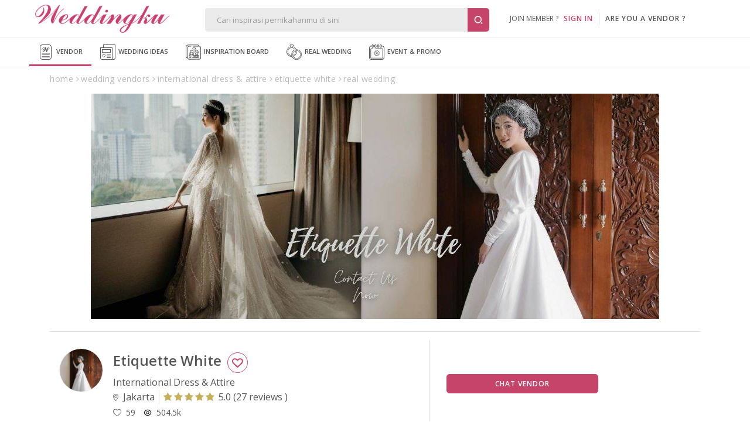

--- FILE ---
content_type: text/html; Charset=Windows-1256
request_url: https://weddingku.com/wedding-vendors/bridal-house-boutique/etiquette/realwedding
body_size: 61771
content:
<!DOCTYPE html>
<html xmlns="http://www.w3.org/1999/xhtml" xml:lang="en" lang="en">
<head>
	<link rel="canonical" href="https://weddingku.com/wedding-vendors/bridal-house-boutique/etiquette/gallery" itemprop="url" />
	<meta http-equiv="X-UA-Compatible" content="IE=edge,chrome=1">
<meta charset="utf-8"/>
<title>Real Wedding Etiquette White - International Dress & Attire | Weddingku.com</title>
<META NAME="description" CONTENT="Etiquette White custom design your dream dresses for your special occasions such as weddings, preweddings, parties, engagement, etc. For Bride, moms, sister, and daughters.
We also open for ready to rent dresses that are available.
&nbsp;
Operational hours admin chat :
Monday - Saturday 09:00 - 17:00
Sunday&nbsp;Off
&nbsp;
Operational hours appointment and fitting :
Wednesday - Saturday 09:00 - 17:00
Sunday Off">
<META HTTP-EQUIV="keywords" CONTENT=",review Etiquette White,wedding package,about,paket pernikahan,paket wedding Etiquette White,address alamat Etiquette White,review Etiquette White,wedding package,about,paket pernikahan,paket wedding Etiquette White,address alamat Etiquette White">
<meta name="viewport" content="width=device-width, initial-scale=1, maximum-scale=1">
<meta name="alexaVerifyID" content="WD48w43QXxtUdhlbyY1rlqs0ATw"/>
<meta name="yandex-verification" content="8f756df9e6380cce" />
<meta name="msvalidate.01" content="2800486E3BB3C2BF1889D1542C3C869C" />
<meta name="google-signin-client_id" content="324728480001-5q67ffk5h5oitqg6v23c9j7fqbo18g0h.apps.googleusercontent.com">
<meta name="author" content="Weddingku">

<meta name="robots" content="index, follow">
<meta name="revisit-after" content="1 days">

<meta property="og:site_name" content="Weddingku" />
<meta property="fb:app_id" content="475611262519545" />
<meta property="og:title" content="Real Wedding Etiquette White - International Dress & Attire" />
<meta property="og:description" content="Setiap pasangan tentu mempunyai pesta pernikahan sesuai impiannya. Karena kenangan tak akan terulang, Etiquette White hadir dengan sentuhan personal untuk hari bahagia Anda.">
<meta property="og:type" content="website" />
<meta property="og:image" content="https://images.weddingku.com/images/upload/partners/pp/56951-jofq27thg0ie.jpg" />
<meta property="og:image:type" content="image/jpeg" />
<meta property="og:image:width" content="500" />
<meta property="og:image:height" content="450" />
<meta property="og:url" content="https://weddingku.com/wedding-vendors/bridal-house-boutique/etiquette" />
<meta name="twitter:card" content="photo" />
<meta name="twitter:title" content="Real Wedding Etiquette White - International Dress & Attire" />
<meta name="twitter:description" content="Setiap pasangan tentu mempunyai pesta pernikahan sesuai impiannya. Karena kenangan tak akan terulang, Etiquette White hadir dengan sentuhan personal untuk hari bahagia Anda." />
<meta name="twitter:image" content="https://images.weddingku.com/images/upload/partners/pp/56951-jofq27thg0ie.jpg" />
<meta name="twitter:domain" content="weddingku.com">
<meta name="p:domain_verify" content="b9f7da90215b0d55745909370c5cc6bc"/>
<link href="https://plus.google.com/+weddingku" rel="publisher" />
<link rel="image_src" href="https://images.weddingku.com/images/upload/partners/pp/56951-jofq27thg0ie.jpg"/>
<link rel="shortcut icon" href="https://www.weddingku.com/assets/i/wkicon.png" type="image/x-icon" />
<link rel="icon" href="https://www.weddingku.com/assets/i/wkicon.png" type="image/x-icon" />
<link rel="manifest" href="https://weddingku.com/manifest.json">
<link rel="alternate" hreflang="x-default" href="https://weddingku.com" />

<link rel="stylesheet" href="https://assets2.weddingku.com/libs/jquery/jquery-ui.min.css" type="text/css">
<link rel="stylesheet" href="https://assets2.weddingku.com/libs/select2/4.1.0/css/select2.css">
<link rel="stylesheet" href="https://assets2.weddingku.com/libs/slick/slick.css?v=0.9519007">
<link rel="stylesheet" href="https://assets2.weddingku.com/libs/slick/slick-theme.css?v=0.9519007">
<link rel="stylesheet" href="https://www.weddingku.com/assets/css/modal.css?v=3.3.7" type="text/css">
<link rel="stylesheet" href="https://www.weddingku.com/assets/css/style.css?v=3.3.7" type="text/css">
<link rel="stylesheet" href="https://www.weddingku.com/assets/css/header.css?v=0.1355511" type="text/css">
<link rel="stylesheet" href="https://assets2.weddingku.com/libs/bootsnav/animate.min.css" type="text/css">
<link rel="stylesheet" href="https://fonts.googleapis.com/css2?family=Abril+Fatface&display=swap">
<link rel="stylesheet" href="https://assets2.weddingku.com/libs/concierge/v2/concierge.css?v=3.3.7">

<link rel="stylesheet" href="https://assets2.weddingku.com/libs/concierge/v2/concierge_banner.css?v=3.3.7">

<link rel="stylesheet" href="https://assets2.weddingku.com/libs/bootstrap/v4/css/bootstrap-grid.css?v=3.3.7" />
<link rel="stylesheet" href="https://www.weddingku.com/assets/css/bootstrapv4.css?v=3.3.7">

<!--[if lt IE 9]>
	<script src="https://www.weddingku.com/assets/js/html5shiv.min.js"></script>
<![endif]-->
<script type="text/javascript" src="https://assets2.weddingku.com/libs/notificationstyles/modernizr.custom.js"></script>
<script type="text/javascript" src="https://assets2.weddingku.com/libs/selectivizr/selectivizr.js"></script>
<script type="text/javascript" src="https://assets2.weddingku.com/libs/jquery/jquery.min.js"></script>
<script type="text/javascript" src="https://assets2.weddingku.com/libs/jquery/jquery-ui.min.js"></script>
<script type="text/javascript" src="https://assets2.weddingku.com/libs/jquery/jquery.lazyload.min.js"></script>
<script type="text/javascript" src="https://assets2.weddingku.com/libs/jgrowl/jquery.jgrowl.min.js"></script>
<script type="text/javascript" src="https://assets2.weddingku.com/libs/bootstrap/alert.js"></script>
<script type="text/javascript" src="https://assets2.weddingku.com/libs/bootstrap/modal.js"></script>
<script type="text/javascript" src="https://assets2.weddingku.com/libs/bootstrap/Bootbox.js"></script>
<script type="text/javascript" src="https://assets2.weddingku.com/libs/notificationstyles/classie.js"></script>
<script type="text/javascript" src="https://assets2.weddingku.com/libs/notificationstyles/notificationFx.js"></script>
<script type="text/javascript" src="https://assets2.weddingku.com/libs/notificationstyles/snap.svg-min.js"></script>
<script type="text/javascript" defer src="https://assets2.weddingku.com/libs/slick/slick.min.js"></script>
<script type="text/javascript" src="https://www.weddingku.com/assets/js/cons.js?v=3.3.7"></script>
<script type="text/javascript" src="https://www.weddingku.com/assets/js/main.js?v=0.1355511"></script>
<script type="text/javascript" src="https://www.weddingku.com/assets/js/popupsearch.js?v=3.3.7"></script>
<script type="text/javascript" src="https://assets2.weddingku.com/libs/select2/4.1.0/js/select2.js"></script>
<script src="https://www.gstatic.com/firebasejs/4.7.0/firebase.js"></script>

<!-- Google tag (gtag.js) -->
<script async src="https://www.googletagmanager.com/gtag/js?id=G-EZ5S4MNZFE"></script>
<script>
  window.dataLayer = window.dataLayer || [];
  function gtag(){dataLayer.push(arguments);}
  gtag('js', new Date());

  gtag('config', 'G-EZ5S4MNZFE');
</script>

<!-- Google tag (gtag.js) -->
<script async src="https://www.googletagmanager.com/gtag/js?id=AW-11002706013">
</script>
<script>
  window.dataLayer = window.dataLayer || [];
  function gtag(){dataLayer.push(arguments);}
  gtag('js', new Date());

  gtag('config', 'AW-11002706013');
</script>
  <!-- Google Tag Manager -->
  <script>(function(w,d,s,l,i){w[l]=w[l]||[];w[l].push({'gtm.start':
  new Date().getTime(),event:'gtm.js'});var f=d.getElementsByTagName(s)[0],
  j=d.createElement(s),dl=l!='dataLayer'?'&l='+l:'';j.async=true;j.src=
  'https://www.googletagmanager.com/gtm.js?id='+i+dl;f.parentNode.insertBefore(j,f);
  })(window,document,'script','dataLayer','GTM-5BHWB29F');</script>
  <!-- End Googleآ Tagآ Managerآ -->

<script>
    (function(h,o,t,j,a,r){
        h.hj=h.hj||function(){(h.hj.q=h.hj.q||[]).push(arguments)};
        h._hjSettings={hjid:5189457,hjsv:6};
        a=o.getElementsByTagName('head')[0];
        r=o.createElement('script');r.async=1;
        r.src=t+h._hjSettings.hjid+j+h._hjSettings.hjsv;
        a.appendChild(r);
    })(window,document,'https://static.hotjar.com/c/hotjar-','.js?sv=');
</script>
<!-- Meta Pixel Code -->
<script>
!function(f,b,e,v,n,t,s)
{if(f.fbq)return;n=f.fbq=function(){n.callMethod?
n.callMethod.apply(n,arguments):n.queue.push(arguments)};
if(!f._fbq)f._fbq=n;n.push=n;n.loaded=!0;n.version='2.0';
n.queue=[];t=b.createElement(e);t.async=!0;
t.src=v;s=b.getElementsByTagName(e)[0];
s.parentNode.insertBefore(t,s)}(window, document,'script',
'https://connect.facebook.net/en_US/fbevents.js');
fbq('init', '416010802152994');
fbq('track', 'PageView');
</script>
<noscript><img height="1" width="1" style="display:none"
src="https://www.facebook.com/tr?id=416010802152994&ev=PageView&noscript=1"
/></noscript>
<!-- End Metaآ Pixelآ Codeآ -->

<link href="https://assets2.weddingku.com/libs/owlcarousel/owl.carousel.min.css" type="text/css" rel="stylesheet">
<link href="https://assets2.weddingku.com/libs/marquee/marquee.css" type="text/css" rel="stylesheet">
<link rel="stylesheet" href="https://weddingku.com/assets/css/bootstrapv4.css?v=3.3.7"/> 
<link rel="stylesheet" type="text/css" href="https://assets2.weddingku.com/libs/bootstrap/v4/css/bootstrap-grid.css">
<link href="https://weddingku.com/directory/assets/css/directory.css?v=3.3.7" type="text/css" rel="stylesheet">
<link href="https://www.weddingku.com/assets/css/datepickers.css?v=3.3.7" type="text/css" rel="stylesheet">
<link rel="stylesheet" href="https://www.weddingku.com/assets/css/bootstrap-datepicker.min.css?v=3.3.7" type="text/css"/>
<script>gtag('config', 'AW-1017139366');</script>

</head>
<body>
	<!-- header -->
	<noscript><iframe src=""https://www.googletagmanager.com/ns.html?id=GTM-5C3FTPQ"" height=""0"" width=""0"" style=""display:none;visibility:hidden""></iframe></noscript>

<style>
	#navDownloadApp{
		display:none;
	}

	@media screen and (max-width: 768px){
		#navDownloadApp{
			display:block;
		}

		#closePopUpBtn{
			width:16px;
		}
	}

	@media screen and (max-width: 480px){
		#closePopUpBtn{
			width:27px !important;
		}
	}
</style>
<!-- Google Tag Manager -->
<script>(function(w,d,s,l,i){w[l]=w[l]||[];w[l].push({'gtm.start':
new Date().getTime(),event:'gtm.js'});var f=d.getElementsByTagName(s)[0],
j=d.createElement(s),dl=l!='dataLayer'?'&l='+l:'';j.async=true;j.src=
'https://www.googletagmanager.com/gtm.js?id='+i+dl;f.parentNode.insertBefore(j,f);
})(window,document,'script','dataLayer','GTM-5BHWB29F');</script>
<!-- End Googleآ Tagآ Managerآ -->
<header>
  <div class="row grid">
    	<div id="header-left">

            <div id="logo"><a href="https://weddingku.com">
						<img src="https://assets2.weddingku.com/images/logo.png?v=2" alt="Weddingku" >
						</a></div>
            <div id="header-m-right" class="m-show">
                <div id="header-m-search"> <a href="javascript:;"><img src="https://www.weddingku.com/assets/svg/search.svg" width="25"></a> </div>
            </div>
      	</div>
        <div id="header-center">
            <div id="header-formsearch">
            	<input name="q" id="q" type="text" placeholder="Cari inspirasi pernikahanmu di sini" class="ui-autocomplete-input" autocomplete="off" value=""><button type="button" id="header-formsearch-open"><img src="https://images.weddingku.com/i/ico/ico-search.svg"/></button><button type="button" id="header-formsearch-close" style="display:none;"><img src="https://images.weddingku.com/i/ico/ico-close.svg"/></button>
            </div>
            <div id="header-searchresult">
                <div id="search-home">
                	<div id="search-result"></div>
					

<h4>Cari vendor pernikahanmu di sini</h4>
<ul>
<li><a href="https://www.weddingku.com/wedding-vendors/hotel-ballroom">Hotel Wedding Venue</a></li>
<li><a href="https://www.weddingku.com/wedding-vendors/bali">Bali Wedding Vendor</a></li>
<li><a href="https://www.weddingku.com/wedding-vendors/wedding-planner">Wedding Planner & Organiser</a></li>
<li><a href="https://www.weddingku.com/wedding-vendors/dekorasi">Wedding Decorator</a></li>
<li><a href="https://www.weddingku.com/wedding-vendors/wedding-photographer">Photographer & Videographer</a></li>
<li><a href="javascript:;" onClick="openSearchMore('vendor');">Lihat Semua Vendor</a></li>
</ul>
<hr>
<h4>Cek konten inspiratif lainnya</h4>
<ul>
<li><a href="https://www.weddingku.com/blog">Baca blog wedding ideas</a></li>
<li><a href="https://www.weddingku.com/collection">Lihat inspirasi koleksi inspiration board</a></li>
<li><a href="https://www.weddingku.com/real-weddings">Baca kisah real wedding</a></li>
<li><a href="https://www.weddingku.com/events-promo">Cek info event & promo sekitar dunia wedding</a></li>
</ul>

                </div>
                <div id="search-more"></div>
            </div>
        </div>
      	<div id="header-account">
        
        <ul class="d-none d-md-blck">
            <li class="nav-signin">join member ?&nbsp;&nbsp;&nbsp;<a href="https://members.weddingku.com/login" class="pink">SIGN IN</a></li>
            <li id="ver-line-signin"><div class="ver-line"></div></li>
            <li class="nav-signin"><a href="https://partner.weddingku.com">are you a vendor ?</a></li>
        </ul>
        <div id="nav-me-sign" class="d-hidden"><a href="https://members.weddingku.com/login"><img src="https://www.weddingku.com/assets/svg/user.svg" width="26"/> <span>SIGN IN</span></a></div>
        
      </div>
    </div>
  </div>
  
  <div class="mobile_menu navbar-m">
  	
</header>
<nav id="nav-top" class="bg-nav">
  <div class="row">
    <ul>
      <li class="current"><a href="https://weddingku.com/wedding-vendors"><img src="https://www.weddingku.com/assets/svg/vendor.svg" width="26" />&nbsp;Vendor</a>
      <li><a href="https://weddingku.com/blog"><img src="https://www.weddingku.com/assets/svg/blog.svg" width="26" />&nbsp;Wedding Ideas</a></li>
      <li><a href="https://weddingku.com/inspiration-board"><img src="https://www.weddingku.com/assets/svg/inspirationboard.svg" width="26" />&nbsp;Inspiration Board
	  </a></li>
      <li><a href="https://weddingku.com/real-weddings"><img src="https://www.weddingku.com/assets/svg/realwedding.svg" width="26" />&nbsp;Real Wedding</a></li>
      <li><a href="https://weddingku.com/events-promo"><img src="https://www.weddingku.com/assets/svg/eventpromo.svg" width="26" />&nbsp;Event &amp; Promo</a></li>

    </ul>
  </div>
  <div class="clearfix"></div>
</nav>
<nav style="bottom:61px" id="navDownloadApp" class="border">
	<div class="d-flex flex-row" style="padding: 10px 10px; align-items:center;column-gap: 10px; justify-content:space-between;">
		<div style="display:flex;flex-direction;align-items:center;column-gap:11px;">
			<a onclick="closeDownloadBubble();" class="close" style="" id="closePopUpBtn">
				<svg version="1.1" id="close" xmlns="http://www.w3.org/2000/svg" xmlns:xlink="http://www.w3.org/1999/xlink" x="0px" y="0px" viewBox="0 0 250 250" xml:space="preserve"><g><path d="M131.804,106.491l75.936-75.936c6.99-6.99,6.99-18.323,0-25.312
							c-6.99-6.99-18.322-6.99-25.312,0l-75.937,75.937L30.554,5.242c-6.99-6.99-18.322-6.99-25.312,0c-6.989,6.99-6.989,18.323,0,25.312
							l75.937,75.936L5.242,182.427c-6.989,6.99-6.989,18.323,0,25.312c6.99,6.99,18.322,6.99,25.312,0l75.937-75.937l75.937,75.937
							c6.989,6.99,18.322,6.99,25.312,0c6.99-6.99,6.99-18.322,0-25.312L131.804,106.491z"></path></g></svg>
			</a>
			<img src="https://new.weddingku.com/assets/images/logoApp.png" style="width:36px;">
			<p style="text-transform: uppercase; font-size: 11px; line-height: 18px; letter-spacing : 0.5px; margin:0">Info cepat dan Kaya Inspirasi dengan <span style="font-weight:600" >Weddingku</span> App</p>
		</div>
		<div>
			<a class="btn" style="height:fit-content; color:white; font-size:10px " href="https://www.weddingku.com/inspiration-board/">Download</a>
		</div>
	</div>
</nav>
<nav id="nav-bottom">
  <ul>
		<li><a href="https://weddingku.com" onclick="addEventGA('nav-click','bottom');"><img src="https://www.weddingku.com/assets/svg/home.svg" width="23" /><br />Home</a></li>
    <li class="current"><a href="https://weddingku.com/wedding-vendors" onclick="addEventGA('nav-click','bottom');"><img src="https://www.weddingku.com/assets/svg/vendor.svg" width="23" /><br />Vendor</a></li>
     <li class=""><a href="https://weddingku.com/blog" onclick="addEventGA('nav-click','bottom');"><img src="https://www.weddingku.com/assets/svg/blog.svg" width="23" /><br />Wedding<br />Ideas</a></li>
	 <li class=""><a href="https://weddingku.com/inspiration-board" onclick="addEventGA('nav-click','bottom');"><img src="https://www.weddingku.com/assets/svg/insponew.svg" style="width:45px" /><br />Inspiration<br />Board</a></li>
    <li class="dropdown"> <a id="more" href="javascript:;"><img src="https://www.weddingku.com/assets/svg/menu.svg" width="23" /><br />More</a>
      <ul id="nav-others" class="sub-menu w-100">
        <li><a href="https://weddingku.com/real-weddings" onclick="addEventGA('nav-click','bottom');"><img src="https://www.weddingku.com/assets/svg/realwedding.svg" width="26" />&nbsp;Real Wedding</a></li>
        <li><a href="https://weddingku.com/events-promo" onclick="addEventGA('nav-click','bottom');"><img src="https://www.weddingku.com/assets/svg/eventpromo.svg" width="26" />&nbsp;Event &amp; Promo</a></li>
      </ul>
    </li>
    <!--li><a href="javascript:;" onclick="WDKConcierge.open();addEventGA('nav-click','bottom');" title="Chat with Us"><img src="https://www.weddingku.com/assets/svg/chat.svg" width="23" /><br />
      Chat</a></li-->
  </ul>
</nav>

<!--div id="bannerbar-fixed-bottom" align="center">
   <div class="container" style="position:relative;">
     <a href="https://weddingfestival.id/?utm_source=weddingku&utm_medium=bottom&utm_campaign=jwf" target="_blank">
      <picture>
        <source srcset="https://images.weddingku.com/images/banner/banner-JWF2022-480x100.gif?v=1" media="(max-width: 768px)">
        <source srcset="https://images.weddingku.com/images/banner/banner-JWF2022-970x50.gif?v=1">
        <img src="https://images.weddingku.com/images/banner/banner-JWF2022-970x50.gif?v=1">
      </picture>
      </a>
     <div><a href="javascript:;" onclick="closeBanner();"><i class="fa fa-times"></i></a></div>
   </div>
 </div-->


<script>
	function closeDownloadBubble(){
		$("#navDownloadApp").hide();
	}
</script>


	 <div class="container" id="container-directory">
		<div class="row breadcrumb">
			<ul class="m-hidden" itemscope="itemscope" itemtype="http://schema.org/BreadcrumbList">
				<li itemprop="itemListElement" itemscope="" itemtype="http://schema.org/ListItem">
					<a href="https://weddingku.com" itemprop="item" title="Home">
						<span itemprop="name">home</span>
					</a>
					<meta itemprop="position" content="1"></span>
				</li>
				<li itemprop="itemListElement" itemscope="" itemtype="http://schema.org/ListItem">
					<a href="https://weddingku.com/wedding-vendors" itemprop="item" title="wedding vendors">
						<span itemprop="name">wedding vendors</span>
					</a>
					<meta itemprop="position" content="2"></span>
				</li>
				<li itemprop="itemListElement" itemscope="" itemtype="http://schema.org/ListItem">
					<a href="https://weddingku.com/wedding-vendors/international-dress-attire" itemprop="item" title="International Dress & Attire">
						<span itemprop="name">international dress & attire</span>
					</a>
					<meta itemprop="position" content="3"></span>
				</li>
				<li itemprop="itemListElement" itemscope="" itemtype="http://schema.org/ListItem">
					<a href="https://www.weddingku.com/wedding-vendors/bridal-house-boutique/etiquette" itemprop="item" title="Etiquette White">
						<span itemprop="name">etiquette white</span>
					</a>
					<meta itemprop="position" content="4"></span>
				</li>
				<li itemprop="itemListElement" itemscope="" itemtype="http://schema.org/ListItem">
					<a href="https://www.weddingku.com/wedding-vendors/bridal-house-boutique/etiquette/realwedding" itemprop="item" title="real wedding">
						<span itemprop="name">real wedding</span>
					</a>
					<meta itemprop="position" content="5"></span>
				</li>
			</ul><div class="clear"></div>
		</div>
	</div>
	
	<!-- main image -->
	
		<div id="main-images" class="row mr-0 ml-0 mb-0 mb-sm-4">
			<section class="wlabel ml-auto mr-auto container" align="center"><!--970-->
					<div id="slides" class="slides-container">
						
						<div class="">
                        	<picture>
                                <source srcset="https://images.weddingku.com/images/upload/partners/images990/56951-m52tkx7jje4g.jpg" 0.04="" media="(max-width: 576px)">
                                <img src="https://images.weddingku.com/images/upload/partners/images990/56951-m52tkx7jje4g.jpg" alt="Etiquette White">
                            </picture></div>
					
					</div>

					<div class="btn-love  single pl-0 pr-2 mb-3 mb-lg-0 d-sm-none" id="love" >
						<button class="btn ico-love56951 width-100 white love" data-id=56951></button>
					</div>

				<div class="clearfix"></div>
			</section>
		</div>
	

	 <div class="container" id="container-directory">
		<div class="content" itemscope itemtype="http://schema.org/ProfessionalService">
			<!-- sub header -->
			
<div class="row" id="header-profile">
	<div class="row mr-auto ml-auto">
		<div class="col-lg-7 col-12 pl-0 pr-0">
			<div class="row ml-0 mr-0 border-lg-right">
				<div class="col-2 col-lg-2 pl-0 pr-0 mb-3 mt-3 ml-auto mr-auto ml-sm-0 mr-sm-0 img-profile">
					<img src="https://images.weddingku.com/images/upload/partners/pp/56951-jofq27thg0ie.jpg" itemprop="image" alt="Etiquette White"/>
				</div>
				<div class="col-10 col-lg-10 mb-3 mt-4 pr-0 pl-2 pl-lg-0">
					<h1 class="mt-0 mb-1 mr-1" itemprop="name">Etiquette White

					<div class="btn-love single d-none d-sm-block"  id="love" >
						<button  class="btn ico-love56951 width-100 white border love"  data-id=56951></button>
					</div>

					</h1>
					<meta itemprop="url" content="https://www.weddingku.com/wedding-vendors/bridal-house-boutique/etiquette"/>
					<meta itemprop="telephone" content="0817329129"/>
					<meta itemprop="priceRange" content="IDR"/>
                    <span itemprop="address" itemscope="" itemtype="http://schema.org/PostalAddress">
                        <meta itemprop="streetAddress" content="" />
                        <meta itemprop="addressLocality" content="Jakarta" />
                        <meta itemprop="addressRegion" content="" />
                    </span>
					<div class="vendor-desc mb-1 d-m-none d-lg-block">
						<p class="pr-2 pl-0">International Dress & Attire</p>
						<div class="d-flex mr-0 ml-0 ">
							<p class="pr-2 border-right">
								<svg aria-hidden="true" focusable="false" data-prefix="fal" data-icon="map-marker-alt" role="img" xmlns="http://www.w3.org/2000/svg" viewBox="0 0 384 512" class="svg-inline--fa fa-map-marker-alt fa-w-12">
									<path fill="currentColor" d="M192 96c-52.935 0-96 43.065-96 96s43.065 96 96 96 96-43.065 96-96-43.065-96-96-96zm0 160c-35.29 0-64-28.71-64-64s28.71-64 64-64 64 28.71 64 64-28.71 64-64 64zm0-256C85.961 0 0 85.961 0 192c0 77.413 26.97 99.031 172.268 309.67 9.534 13.772 29.929 13.774 39.465 0C357.03 291.031 384 269.413 384 192 384 85.961 298.039 0 192 0zm0 473.931C52.705 272.488 32 256.494 32 192c0-42.738 16.643-82.917 46.863-113.137S149.262 32 192 32s82.917 16.643 113.137 46.863S352 149.262 352 192c0 64.49-20.692 80.47-160 281.931z" class=""></path>
								</svg>
								&nbsp;Jakarta
							</p>
							
							<div class="review pr-0 pr-lg-2 pl-0 pl-lg-2" itemprop="aggregateRating" itemscope itemtype="http://schema.org/AggregateRating">
								<a href="https://weddingku.com/wedding-vendors/bridal-house-boutique/etiquette/review"><span itemprop="ratingCount" content="27"><i class="fa fa-star"></i><i class="fa fa-star"></i><i class="fa fa-star"></i><i class="fa fa-star"></i><i class="fa fa-star"></i></span> <span itemprop="ratingValue" content="5.0"> <span>5.0</span> (<span>27 reviews </span>) </a>
							<meta itemprop="worstRating" content="1"/>
							<meta itemprop="bestRating" content="5"/>
							</div>
							
						</div>
					</div>

					<div class="vendor-desc mb-1 d-block d-lg-none">
						<p class="pr-2 pl-0">International Dress & Attire</p>
						<div class="d-flex">
							<p class="pr-2 pl-0  br-none">
								<svg aria-hidden="true" focusable="false" data-prefix="fal" data-icon="map-marker-alt" role="img" xmlns="http://www.w3.org/2000/svg" viewBox="0 0 384 512" class="svg-inline--fa fa-map-marker-alt fa-w-12">
									<path fill="currentColor" d="M192 96c-52.935 0-96 43.065-96 96s43.065 96 96 96 96-43.065 96-96-43.065-96-96-96zm0 160c-35.29 0-64-28.71-64-64s28.71-64 64-64 64 28.71 64 64-28.71 64-64 64zm0-256C85.961 0 0 85.961 0 192c0 77.413 26.97 99.031 172.268 309.67 9.534 13.772 29.929 13.774 39.465 0C357.03 291.031 384 269.413 384 192 384 85.961 298.039 0 192 0zm0 473.931C52.705 272.488 32 256.494 32 192c0-42.738 16.643-82.917 46.863-113.137S149.262 32 192 32s82.917 16.643 113.137 46.863S352 149.262 352 192c0 64.49-20.692 80.47-160 281.931z" class=""></path>
								</svg>
								&nbsp;Jakarta
							</p>
                            <div class="review">
                                <a href="https://weddingku.com/wedding-vendors/bridal-house-boutique/etiquette/review"><span><i class="fa fa-star"></i><i class="fa fa-star"></i><i class="fa fa-star"></i><i class="fa fa-star"></i><i class="fa fa-star"></i></span> <span>5.0</span> (<span>27 reviews) </span> </a>
                            </div>
						</div>
					</div>


					<div class="col-12 pl-0 pr-0 align-self-center">
						<div class="d-flex ml-0 mr-0 align-self-center vendor-statistic">
								<div class="pr-3 div-txt-left vendor-active d-none flex-row justify-content-start align-items-center ">
									<p class="d-inline-block"><i>about 8 months ago </i> <div class="d-inline-block status-active d-none"></div></p>
								</div>
								<div class="pr-3 div-txt-left">
									<p id="love56951" class=""><span class="d-flex flex-row justify-content-start align-items-center"><img src="https://new.weddingku.com/assets/svg/love.svg" width="14">&nbsp;&nbsp;<span class=num>59</span></span></p>
								</div>
								<div class="pr-3 div-txt-left">
									<p class=""><span class="d-flex flex-row justify-content-start align-items-center"><img src="https://new.weddingku.com/assets/svg/eye-line.svg" width="14">&nbsp;&nbsp;504.5k</span></p>
								</div>

						</div>
					</div>
				</div>
				
			</div>
		</div>
		<div class="col-lg-5 col-12 pr-0 pl-0 d-sm-block align-self-center p-0">
			<div class="row ml-0 mr-0 align-self-center mb-0 mb-sm-3 mt-3 mb-3 pl-0 pl-lg-3 pr-0 pr-lg-3">

				<div id="profile-contact" class="col-12 pl-0 pr-0">
					<div class="row ml-0 mr-0  ">
						<!--div class="btn-love col-6 col-lg-6 single pl-0 pr-2 mb-3 mb-lg-0" id="love" >
							<button id="56951" class="btn  width-100 white love"></button>
						</div-->
                        	<div class="btn-chat col-12 col-lg-8 single">
								<button class="btn width-100" onclick="popChat(this,'open');">Chat Vendor</button>
                            </div>
					</div>
				</div>
			</div>
		</div>
	</div>
</div>


			<div class="row" id="content-vendor">
				<!-- navigation tab -->
				
<div class="col-12 pl-0 pr-0" id="nav-tab">


	<nav id="nav-tabs" class="no-print mt-0">
		<div class="item-nav "><a href="https://weddingku.com/wedding-vendors/bridal-house-boutique/etiquette">Home</a></div>
		
			<div class="item-nav "><a href="https://weddingku.com/wedding-vendors/bridal-house-boutique/etiquette/gallery">Collection (297)</a></div>
		
			<div class="item-nav  currentNav"><a href="https://weddingku.com/wedding-vendors/bridal-house-boutique/etiquette/realwedding">Real Wedding (22)</a></div>
		
		<div class="item-nav " id=navTabsReview><a href="https://weddingku.com/wedding-vendors/bridal-house-boutique/etiquette/review">Review (27)</a></div>
		<div class="item-nav "><a href="https://weddingku.com/wedding-vendors/bridal-house-boutique/etiquette/about">About</a></div>
		
	</nav>
</div>


				<div class="col-12 pl-0 pr-0 mt-2" id="realwedding">
					<div class="div-content">
						<div class="loadingtopbar " style="display:none;">
							<div class="loading"><div class="spin"></div></div>
						</div>
						<ul class="row grid real-wedding">
						</ul>
						<div class="loadingbar " style="display:none;">
							<div class="loading"><div class="spin"></div></div>
						</div>
					</div>
				</div>
			</div>
		</div>
	</div>

	<script>var ga_id = '';</script>

<style>
    .wilonafest{
        bottom:-6px;
    }

     @media (max-width:480px){
        .wilonafest{
           /* bottom:92px; */
           bottom:56px
        }
     }

     @media screen and (max-width: 768px){
        #idwfBannerBot{
            width: -webkit-fill-available;
        }

         .wilonafest{
           /* bottom:92px; */
           bottom:56px !important;
        }
     }

	footer .fa-tiktok{
		mask: url(https://www.weddingku.com/assets/svg/test.svg) no-repeat 50% 50%;
		-webkit-mask: url(https://www.weddingku.com/assets/svg/test.svg) no-repeat 50% 50%;
		background-color:#8a8a8a;
     }


	.fa-tiktok:before {
		content: "\f099";
	}
</style>

<!--div id=alexa style="display:none"><a href="https://www.alexa.com/siteinfo/www.weddingku.com"><script type='text/javascript' src='https://xslt.alexa.com/site_stats/js/s/a?url=www.weddingku.com'></script></a></div>
</div-->

<div class="clear"></div>
<footer>
 	<div class="ft-top" align="center" itemscope itemtype="https://schema.org/Organization">
        <ul class="socialmedia" itemprop="url" href="https://www.weddingku.com">
          <li>Follow Us</li>
          <li><a itemprop="sameAs" href="https://www.facebook.com/Weddingku" target="_blank"><i class="fa fa-facebook"></i></a></li>
          <li><a itemprop="sameAs" href="https://instagram.com/weddingku" target="_blank" class="icon"><i class="fa fa-instagram"></i></a></li>
          <li><a itemprop="sameAs" href="https://twitter.com/Weddingku" target="_blank"><i class="fa fa-twitter"></i></a></li>
          <li><a itemprop="sameAs" href="https://www.youtube.com/user/weddingkutv" target="_blank"><i class="fa fa-youtube-square"></i></a></li>
          <li><a itemprop="sameAs" href="https://www.tiktok.com/@weddingku_official" target="_blank"><i class="fa fa-tiktok"></i></a></li>
		  <li><a itemprop="sameAs" href="https://www.pinterest.com/weddingku/" target="_blank" class="icon"><i class="fa fa-pinterest"></i></a></li>
          <li><a href="https://weddingku.com/rss/" target="_blank" class="icon"><i class="fa fa-rss"></i></a></li>
        </ul>
        <ul class="mb-0"><li></li>
          <!--li><a href="https://play.google.com/store/apps/details?id=com.weddingku.apps&hl=en" target="_blank" class="icon"><i class="fa fa-android"></i></a></li-->
          <!--li><a href="https://itunes.apple.com/id/app/weddingku-directory/id943356082?mt=8" target="_blank" class="icon"><i class="fa fa-apple"></i></a></li-->
        </ul><div class="clearfix"></div>
 	</div>
	<div class="ft-m" align="center">
		<a href="https://members.weddingku.com">MEMBER AREA</a>&nbsp;&nbsp;<a href="https://partner.weddingku.com/">BECOME A VENDOR</a>&nbsp;&nbsp;<a href="https://b2b.weddingku.com/">AFFILIATE WITH US</a><br><a href="https://weddingku.com/privacypolicy">PRIVACY POLICY</a>&nbsp;&nbsp;<a href="https://weddingku.com/conditionsofuse">TERM OF USE</a>&nbsp;&nbsp;<a href="https://weddingku.com/aboutus">ABOUT US</a>&nbsp;&nbsp;<a href="https://weddingku.com/contactus">CONTACT US</a>
	</div>
    <div class="container ft-mid m-hidden">
        <div class="row">
            <div class="col-5">
                <ul>
                	<li>
                        <ul>
                            <li><a href="https://members.weddingku.com" target="_blank" rel="nofollow">Member Area</a></li>
                            <li><a href="https://partner.weddingku.com" target="_blank" rel="nofollow">Become a vendor</a></li>
                            <li><a href="https://b2b.weddingku.com" target="_blank" rel="nofollow">Affiliate With Us</a></li>
                        </ul><div class="clearfix"></div>
                    </li>
                    <li>
                        <ul>
                            <li class="head">Weddingku Group</li>
                            <li><a href="https://varawedding.com" target="_blank" rel="nofollow" title="varawedding.com">varawedding.com</a></li>
                            <li><a href="https://jawharacelebration.com/" target="_blank" rel="nofollow" title="jawharacelebration.com">jawharacelebration.com</a></li>
                            <li><a href="https://yuktravel.com" target="_blank" rel="nofollow" title="yuktravel.com">yuktravel.com</a></li>
                            <li><a href="https://www.varatrip.com" target="_blank" rel="nofollow" title="varatrip.com">varatrip.com</a></li>
                            <li><a href="https://yukmakan.com" target="_blank" rel="nofollow" title="yukmakan.com">yukmakan.com</a></li>
                        </ul><div class="clearfix"></div>
                    </li>
            	</ul>
            </div>
            <div class="col-7">
                <div class="about">Established in 2002, Weddingku is an indonesia leading wedding platform with around 1,000 newlyweds joined every week and more than 10,000 brides-to-be daily visits.<br />Our platform covers Vendors Directory, Wedding Ideas and Inspiration Boards.</div>
            </div>
        </div>
    </div>
    <div class="bottom">
	<div class="container">
        <div class="row">
          <div class="copyright col-7">&copy; 2002-2026 Weddingku.com. Powered by <a href="http://www.menaravisi.com" target="_blank">Menaravisi</a> | <a href="https://weddingku.com/aboutus">About Us</a> | <!--a href="https://weddingku.com/awards">Awards & Review</a> |  --><a href="https://weddingku.com/contactus">Contact Us</a></div>
          <div class="copyright-m">&copy; 2002-2026 Weddingku.com. Powered by <a href="http://www.menaravisi.com" target="_blank">Menaravisi</a></div>
          <div class="policy col-5"><a href="https://weddingku.com/privacypolicy">Privacy Policy</a> | <a href="https://weddingku.com/conditionsofuse">Term of Use</a></div>
        </div></div>
    </div>
</footer>
<div id="gototop"><a href="#top"><span>BACK<br>TO TOP</span></a></div>

<script>var isLock = false; canonical= 'https://weddingku.com/wedding-vendors/bridal-house-boutique/etiquette/gallery';</script>

<!-- include file="../popupevent.asp"-->
<style>
#popupevent2 {
	display: none;
	background-color: transparent;
    box-shadow: NONE;
    border: none;
    top: 60%;
    left: 50%;
    margin: -280px 0 0 -390px;
    width: 780px;
	overflow: hidden;
}
#popupevent2 .embed-responsive {
	position: relative;
	display: block;
	width: 100%;
	padding: 0;
	overflow: hidden;
}
#popupevent2 .embed-responsive::before {
	display: block;
	content: "";
}
#popupevent2 .embed-responsive .embed-responsive-item {
	position: absolute;
	top: 0;
	bottom: 0;
	left: 0;
	width: 100%;
	height: 100%;
	border: 0;
	cursor: pointer;
	background-color: transparent;
	background-repeat: no-repeat;
	background-position: center center;
	background-size: auto 100%;
}
#popupevent2 .embed-responsive.embed-responsive-21by9::before {
	padding-top: 42.857143%;
}
#popupevent2 .embed-responsive.embed-responsive-16by9::before {
	padding-top: 56.25%;
}
#popupevent2 .embed-responsive.embed-responsive-4by3::before {
	padding-top: 75%;
}
#popupevent2 .embed-responsive.embed-responsive-1by1::before {
	padding-top: 100%;
}
#popupevent2 .embed-responsive-m {
	display: none;
}
#popupevent2 .embed-responsive-d {
	display: block;
}
#popupevent2 .modal-dialog {max-width: 100%;margin: auto;}
#popupevent2 .modal-dialog .modal-body .div-content_modal {
	position: relative;
	width: 100%;
	min-height: 1px;
	-webkit-box-flex: 0;
	-ms-flex: 0 0 100%;
	flex: 0 0 100%;
	max-width: 100%;
}
#popupevent2 .modal-dialog .modal-header a svg {
	width: 20px;
	height: 20px;
	color: #fff;
}
#popupevent2 .modal-dialog .modal-header a svg path {
	color: #fff;
	fill: #fff;
}
#popupevent2 .modal-dialog .modal-header {
	position: absolute;
	top: 0;
	right: 0;
	z-index: 1;
	border: 0;
	padding: 0px
}
#popupevent2 .modal-dialog .modal-body {
	background: transparent;
	border: none;
	padding: 0;overflow-y: hidden;max-height: 440px;
}
#popupevent2 .modal-dialog .modal-header a.close {
	top:10px;left: -255px;
    opacity: 1;
}
@media screen and (max-width: 576px) {
	#popupevent2 {
		top: 0px !important;
		max-height: 100%;
		height: 100%;
		left: 0px;
		width: 100%;
		margin: 0px;
	}
	#popupevent2 .embed-responsive-m {
		display: block;
	}
	#popupevent2 .embed-responsive-d {
		display: none;
	}
	#popupevent2 .modal-dialog {
		margin: 0;
	}
	#popupevent2 .modal-dialog, #popupevent2 .modal-dialog .modal-body {
		top: 0 !important;
		max-height: 100%;
		height: 100%;background-color: transparent;
	}
	#popupevent2 .modal-dialog .modal-header a.close {
		position: relative;
		top: 50px;
		opacity: 1;left:auto;right:10px !important;
	}
	#popupevent2 .modal-dialog .modal-header a svg {
		color: #fff;
	}
	#popupevent2 .modal-dialog .modal-header a svg path {
		color: #ffffff;
		fill: #ffffff;
	}
	#popupevent2 .modal-dialog .modal-body .div-content_modal {
		top: 0 !important;
		max-height: 100%;
		height: 100%;
	}
	#popupevent2 .modal-dialog .modal-body .div-content_modal a {
		top: 0 !important;
		max-height: 100%;
		height: 100%;
	}
}
</style>

<div class="modal modal-event" id="popupevent2">
	<div class="modal-dialog">
		<div class="modal-header">
			<a href="javascript:;" class="close" data-dismiss="modal">
				<svg version="1.1" id="close" xmlns="http://www.w3.org/2000/svg" xmlns:xlink="http://www.w3.org/1999/xlink" x="0px" y="0px" viewBox="0 0 250 250" xml:space="preserve"><g><path d="M131.804,106.491l75.936-75.936c6.99-6.99,6.99-18.323,0-25.312
							c-6.99-6.99-18.322-6.99-25.312,0l-75.937,75.937L30.554,5.242c-6.99-6.99-18.322-6.99-25.312,0c-6.989,6.99-6.989,18.323,0,25.312
							l75.937,75.936L5.242,182.427c-6.989,6.99-6.989,18.323,0,25.312c6.99,6.99,18.322,6.99,25.312,0l75.937-75.937l75.937,75.937
							c6.989,6.99,18.322,6.99,25.312,0c6.99-6.99,6.99-18.322,0-25.312L131.804,106.491z"></path></g></svg>
			</a>
		</div>
		<div class="modal-body body-event">
			<div class="div-content_modal" style="padding:30px">
				<a  href="https://www.weddingku.com/exhibition?utm_source=popup_weddingku&utm_medium=website" class="embed-responsive embed-responsive-m " id="popUpEventAnchor">
					<div class="embed-responsive-item" style="background-image: url('https://www.weddingku.com/images/we2025_popup.png');background-repeat: no-repeat;background-position: center;background-size: 100%;"></div>
				</a>
				<a  href="https://www.weddingku.com/exhibition?utm_source=popup_weddingku&utm_medium=website" class="embed-responsive embed-responsive-d embed-responsive-16by9">
					<div class="embed-responsive-item img-collection" style="background-image: url('https://www.weddingku.com/images/we2025_popup.png');"></div>
				</a>
			</div>
		</div>
	</div>
</div>

<script>
$(document).ready(function(){
 //$('#popupevent2').modal('show')


});
</script>

<script type="text/javascript" src="https://assets2.weddingku.com/libs/owlcarousel/owl.carousel.min.js"></script>
<script>
function openInquiry(iVendorID){
	if (vid != iVendorID || mid != -1) {
		gtag('event', 'click', {
		  'event_category': 'vendor-inquiry',
		  'event_label': 'vendor-detail'
		});
		$.ajax({
			type:'GET',
			url: 'https://www.weddingku.com/directory/ajax/addcontacthitrate.asp',
			data:'pid='+iVendorID,
			success:function(msg){
				$('#logid').val(msg);
			}
		});
	}else {
		$('#pricelist-form').hide();
		$('.modal-backdrop').hide();
		bootbox.alert("Login sebagai member untuk mengirim pesan",function(){
			$('.modal-backdrop').hide();
		});
	}
}
$(document).ready(function() {
	$('.love').click(function(e){
		var id = $(this).attr('data-id');
		vLove(id);
	});
	$('#dropdown-arrow-navbar,.nav-title').click(function(e){
		$('#dropdownNavBar').toggle();
	});
	
});
</script>

<div id="contactus" class="modal fade" role="dialog" tabindex="-1">
	<div class="modal-dialog">
		<form id="contact_form" method="post" class="form-vertical">
			<div class="modal-content">
				<div class="modal-header">
					<a href="javascript:;" class="close" data-dismiss="modal"><i class="fa fa-times"></i></a>
					<h3>Contact this Vendor</h3>
				</div>
			  <div class="modal-body">
					<p id="contact_error" style="display:none;padding: 0px 10px;color: red;margin-bottom: 5px;">Silakan isi data dengan benar</p>
					<fieldset>
						
						<div class="control-group">
							<div class="controls">
								<p>
									<img src="https://images.weddingku.com/images/upload/partners/pp/56951-jofq27thg0ie.jpg" itemprop="logo" alt="Etiquette White" width="50" style="vertical-align: middle;border-radius: 50%;width: 45px;margin-right: 5px;"/>
									<strong>Etiquette White</strong>
								</p>
							</div>
						</div>
						<div class="control-group">
							<div class="controls">
								<div id="divCat" class="control-form">
									<label class="wrap-contact">
										<select name="slcSubject" id="slcSubject" class="input-large w-100" style="height:40px;" onchange="mTemp();">
											<option value="">Select subject</option>
											 <option value="1">Price List</option>
											 <!-- <option value="2">Appointment</option> -->
											 <option value="3">Promo bulan ini</option>
											 <option value="0">Other</option>
										</select>
									</label>
								 </div>
							</div>
						</div>
						<div class="control-group">
							<div class="controls">
								<textarea class="input-large" onKeypress='if ((event.keyCode == 34) || (event.keyCode > 125)) event.returnValue = false;' style="height:150px;" cols="20" name="txtPesan" id="txtPesan" placeholder="Write message here"></textarea>
							</div>
						</div>
						<div class="form-actions">
							<input type="hidden" name="action" value="sentcomment">
							<input type="hidden" name="partnerid" value="56951">
						</div>
					</fieldset>
			  </div>
			  <div class="modal-footer">
				<button type="submit" class="btn btn-large btnsendctc">Send Message</button>
			  </div>
			</div>
	  </form>
	</div>
	<script type="text/javascript">
		$('#nopack').click(function() {
			var nopack = document.getElementById('nopack');
			var event = nopack.className;
			if (event.indexOf('event')>0) {
				$('#slcSubject').val('3');
			}else {
				$('#slcSubject').val('1');
			}
			mTemp();
		});
		function mTemp(){
			var selectBox = document.getElementById("slcSubject");
		    var t = selectBox.options[selectBox.selectedIndex].value;
			$.ajax({
				type	: "POST",
				cache	: false,
				url		: g_domainname +"/directory/mTemplate.asp",
				data	: "t="+t,
				success: function(data) {
					if (data != "error"){
						$('#txtPesan').val(data);
					}else {
						$('#txtPesan').val('');
					}
				},
				error: function (xhr, ajaxOptions, thrownError) {
					$('#txtPesan').val('');
				}
			});
		}
	</script>
</div>


<div id="report" class="modal fade" role="dialog" tabindex="-1">
	<div class="modal-dialog">
		<form id="report_form" method="post" class="form-vertical">
		<div class="modal-content">
			<div class="modal-header">
				<a href="javascript:;" class="close" data-dismiss="modal"><i class="fa fa-times"></i></a>
				<h3>Report this Vendor</h3>
			</div>
			<div class="modal-body">
				<p id="report_error" style="display:none;">Silakan isi data dengan benar</p>
				<fieldset>
					
					<div class="control-group">
						<div class="controls">
							<div id="divCat" class="custom-select">
								<label class="wrap-report">
									<select name="slcSubjectReport" id="slcSubjectReport" class="input-large" style="height:40px;">
										<option value="">Select subject</option>
										 <option value="1">Closed</option>
										 <option value="2">Fake vendor</option>
										 <option value="3">Other</option>
									</select>
								</label>
							 </div>
						</div>
					</div>
					<div class="control-group">
						<div class="controls">
							<input type="text" class="input-large" onKeypress='if ((event.keyCode > 32 && event.keyCode < 40) || event.keyCode==42 || event.keyCode==43 || event.keyCode==45 || (event.keyCode > 46 && event.keyCode < 65) || (event.keyCode > 90 && event.keyCode < 96) || event.keyCode > 122) event.returnValue = false;' name="txtName" id="txtName" value="" placeholder="Your Name">
						</div>
					</div>
					<div class="control-group">
						<div class="controls">
							 <input type="text" class="input-large" onKeypress='if ((event.keyCode > 32 && event.keyCode < 45) || (event.keyCode > 57 && event.keyCode < 64) || (event.keyCode > 90 && event.keyCode < 95) || event.keyCode == 47 || event.keyCode == 96 || (event.keyCode > 122)) event.returnValue = false;' name="txtEmail" id="txtEmail" value="" placeholder="Email Address">
						</div>
					</div>
					<div class="control-group">
						<div class="controls">
							<input type="text" class="input-large" onKeypress='if (event.keyCode < 43 || event.keyCode > 57 || (event.keyCode==42 || event.keyCode==44 || event.keyCode==45 || event.keyCode==46 || event.keyCode==47)) event.returnValue = false;' name="txtHp" id="txtHp" value="" placeholder="Phone">
						</div>
					</div>
					<div class="control-group">
						<div class="controls">
							<textarea class="input-large" onKeypress='if ((event.keyCode == 34) || (event.keyCode > 125)) event.returnValue = false;' style="height:100px;" cols="20" name="txtPesanReport" id="txtPesanReport" placeholder="Message"></textarea>
						</div>
					</div>
					<div class="form-actions">
						<input type="hidden" name="action" value="sentreport">
						<input type="hidden" name="partnerid" value="56951">
						<input type="hidden" name="logid" id="logid" value="">
					</div>
				</fieldset>
			</div>
			<div class="modal-footer">
				<button type="submit" class="btn btn-large">Send</button>
			</div>
		</div>
		</form>
	</div>
</div>

<div class="modal fade " id="modal-pricelist">
	<div class="modal-dialog modal-lg">
		<div class="modal-content">
			<div class="modal-header border-0">
				<button type="button" class="close border-0" data-dismiss="modal" aria-hidden="true"><i class="fa fa-times" aria-hidden="true"></i></button>
			</div>
			<div class="modal-body px-3 pt-4 h-auto">
				<form id="pricelist-form" method="POST">
					<p class="text-title text-center pb-3 px-sm-5 font-weight-600">Fill out the form below to request the most accurate price and availability info</p>
					<div class="form-row px-2 px-sm-4">
						<div class="col-6 col-sm-6">
							<div class="form-group">
								<input type="text" class="form-control px-3 input-with-animated-label  data-has-value" id="txtFirstName" name="txtFirstName" value="-" required>
								<label class="label-title animated-label" for="xo_rfq_emailAddress">First Name</label>
							</div>
						</div>
						<div class="col-6 col-sm-6">
							<div class="form-group">
								<input type="email" class="form-control px-3 input-with-animated-label data-has-value" id="txtEmailModal" name="txtEmail" aria-describedby="emailHelp" value="NULL" required>
								<label class="label-title animated-label" for="xo_rfq_emailAddress">Email Address</label>
							</div>
						</div>
						<div class="col-6 col-sm-6">
							<div class="form-group">
								<input type="tel" class="form-control px-3 input-with-animated-label" id="txtWA" name="txtWA" minlength="8" required>
								<label class="label-title animated-label" for="xo_rfq_emailAddress">Whatsapp Number</label>
							</div>
						</div>
						<div class="col-6 col-sm-6">
							<div class="form-group ">
								<input type="number" class="form-control px-3 input-with-animated-label " id="txtNumberOfGuest" minlength="3" name="txtNumberOfGuest" value="" required>
								<label class="label-title animated-label" for="xo_rfq_emailAddress">Number of Guest</label>
							</div>
						</div>
						<div class="col-6 col-sm-6" id="divBudget">
							<div class="form-group">
								<input type="text" class="form-control px-3 input-with-animated-label " id="txtBudget" minlength="7" name="txtBudget" value=""  required>
								<label class="label-title animated-label" for="xo_rfq_emailAddress">Budget</label>
							</div>
						</div>
						<div class="col-6 col-sm-6" id="divVenue">
							<div class="form-group">
								<input type="text" class="form-control px-3 input-with-animated-label " id="txtVenueName" name="txtVenueName" value="">
								<label class="label-title animated-label" for="xo_rfq_emailAddress">Venue Name</label>
							</div>
						</div>
						<div class="col-6 col-sm-6 weddate">
							<div class="form-group position-relative">
								<select required name="slcdatetype" id="slcdatetype" onChange="setDateTypes(this.value);" class="form-control px-3 input-with-animated-label " rel="tipsy">
									<option value="0" selected disabled hidden></option>
									<option value="1">Fixed Date</option>
									<option value="2">Month/Year</option>
									<option value="3">Within 6 months</option>
									<option value="4">Within 12 months</option>
									<option value="5">Not Sure</option>
								</select>
								<label class="label-title animated-label pl-3" for="xo_rfq_emailAddress">Define Date</label>
							</div>
						</div>

						<div class="col-6 col-sm-6" style="display:none" id="divWeddingDate">
							<div class="form-group position-relative" >
								<input type="text" class="form-control px-3 input-with-animated-label date " id="txtWeddingDate" name="txtWeddingDate"  value="" original-title="Please enter your wedding date correctly" rel="tipsy" autocomplete="off" readonly>
								<label class="label-title animated-label pl-3" for="xo_rfq_emailAddress">Wedding Date</label>
							</div>
						</div>

						<div class="col-6 col-sm-6" style="display:none" id="estdate">
							<div class="row mx-0">
								<div class="col-6 col-sm-6 pl-0 pr-2">
									<select name="slcmonth" id="slcmonth" class="form-control px-3 input-with-animated-label  " rel="tipsy">
										<option value=""></option>
										<option value="1" >Jan</option>
										<option value="2" >Feb</option>
										<option value="3" >Mar</option>
										<option value="4" >Apr</option>
										<option value="5" >May</option>
										<option value="6" >Jun</option>
										<option value="7" >Jul</option>
										<option value="8" >Aug</option>
										<option value="9" >Sep</option>
										<option value="10" >Oct</option>
										<option value="11" >Nov</option>
										<option value="12" >Dec</option>
									</select>
									<label class="label-title animated-label" for="xo_rfq_emailAddress">Mon</label>
								</div>
								<div class="col-6 col-sm-6 pr-0 pl-2">
									<select name="slcyear" id="slcyear" class="form-control px-3 input-with-animated-label " rel="tipsy">
										<option value=""></option>
										
										<option value="2026" >2026</option>
										
										<option value="2027" >2027</option>
										
										<option value="2028" >2028</option>
										
										<option value="2029" >2029</option>
										
										<option value="2030" >2030</option>
										
									</select>
									<label class="label-title animated-label" for="xo_rfq_emailAddress">Year</label>
								</div>
							</div>
						</div>

						<div class="col-12 mb-3 mt-n2 d-none">
							<small>Lorem Ipsum is simply dummy text of the printing and typesetting industry.</small>
						</div>
						<div class="col-12">
							<div class="form-group">
								<textarea class="form-control resize-none" id="txtMessage" name="txtMessage" placeholder="Write your Message" rows="3"></textarea>
							</div>
						</div>
						<div class="col-12">
							<div class="form-inline">
								<div class="form-group pr-2">
									<p class="font-weight-600">Preferred contact method: </p>
								</div>
								<div class="form-check form-check-inline">
									<input class="form-check-input" type="radio" name="preferredContact" id="txtSelectMessage" value="0" checked>
									<label class="form-check-label" for="txtSelectMessage">
										Message
									</label>
								</div>
								<div class="form-check form-check-inline">
									<input class="form-check-input" type="radio" name="preferredContact" id="txtSelectWA" value="1">
									<label class="form-check-label" for="txtSelectWA">
										Whatsapp Number
									</label>
								</div>
							</div>
						</div>
						<div class="col-12 mt-3 text-center">
							<input type="hidden" name="partnerid" value="56951">
							<button type="submit" class="btn btn-large bg-pink mx-auto">ASK FOR PRICELIST</button>
						</div>
					</div>
				</form>
			</div>
			<div class="modal-footer">
			</div>
		</div>
	</div>
</div>

<script type="text/javascript" src="https://www.weddingku.com/assets/js/bootstrap-datepicker.min.js?v=3.3.7"></script>
<script type="text/javascript">
	const currency = [2000,1000,500, 200, 100, 50, 20, 10, 5, 2, 1];
	const valueRef = document.querySelector("#pricelist-form #txtBudget");

	function getCurrency(value) {
	  var map = new Map();
	  let i = 0;
	  //loop unitll value 0
	  while (value) {
		//if divide in non-zero add in map
		if (Math.floor(value / currency[i])  != 0) {
		  map.set(currency[i],Math.floor( value / currency[i]));
		  //update value using mod
		  value = value % currency[i];
		}
		i++;
	  }
	}

	function getChange() {
	  // 48 - 57 (0-9)
	  var str1 = valueRef.value;
	  if (
		str1[str1.length - 1].charCodeAt() < 48 ||
		str1[str1.length - 1].charCodeAt() > 57
	  ) {
		valueRef.value = str1.substring(0, str1.length - 1);
		return;
	  }

	  // t.replace(/,/g,'')
	  let str = valueRef.value.replace(/,/g, "");

	  let value = +str;
	   getCurrency(value)
	  valueRef.value = value.toLocaleString();
	}

	valueRef.addEventListener("keyup", getChange);

	var instanseInquery=false;
	$("#pricelist-form").submit(function(e){
		if(!instanseInquery){
			instanseInquery = true;

			if ($("#pricelist-form #txtFirstName").val() == "") {
				$("#pricelist-form #txtFirstName").focus();
				instanseInquery=false;
				return false;
			}
			if ($("#pricelist-form #txtEmailModal").val() == ""){
				$("#pricelist-form #txtEmailModal").focus();
				instanseInquery=false;
				return false;
			}
			if ($("#pricelist-form #txtWA").val() == ""){
				$("#pricelist-form #txtWA").focus();
				instanseInquery=false;
				return false;
			}
			if ($("#pricelist-form #txtNumberOfGuest").val() == ""){
				$("#pricelist-form #txtNumberOfGuest").focus();
				instanseInquery=false;
				return false;
			}
			if ($("#pricelist-form #txtVenueName").val() == ""){
				$("#pricelist-form #txtVenueName").focus();
				instanseInquery=false;
				return false;
			}
			if ($("#pricelist-form #txtBudget").val() == ""){
				$("#pricelist-form #txtBudget").focus();
				instanseInquery=false;
				return false;
			}
			if ($("#pricelist-form #slcdatetype").val() != 5){
				if ($("#pricelist-form #slcdatetype").val() == 1 && $("#pricelist-form #txtDate").val() == "") {
					$("#pricelist-form #txtWeddingDate").focus();
					instanseInquery=false;
					return false;
				}
				else if ($("#pricelist-form #slcdatetype").val() == 2 && ($("#pricelist-form #slcmonth").val() == "" || $("#pricelist-form #slcmonth").val() == null)) {
					$("#pricelist-form #slcmonth").focus();
					instanseInquery=false;
					return false;
				}
				else if ($("#pricelist-form #slcdatetype").val() == 2 && ($("#pricelist-form #slcyear").val() == "" || $("#pricelist-form #slcyear").val() == null)) {
					$("#pricelist-form #slcyear").focus();
					instanseInquery=false;
					return false;
				}
			}
			$('#pricelist-form .btn.bg-pink').html('Loading...');
			$('#pricelist-form .btn.bg-pink').addClass('sm-loading');
			$('#pricelist-form .btn.bg-pink').attr('disabled', 'disabled');

				$.ajax({
				type	: "POST",
				cache	: false,
				url		: g_domainname +"/directory/ajax/request-pricelist.asp",
				data	: $(this).serializeArray(),
				success: function(data) {
					if (data.toLowerCase().indexOf("terima kasih")>=0){
						$(':input','#modal-pricelist').not(':button, :submit, :reset, :hidden').val('').removeAttr('checked').removeAttr('selected');
						$("#pricelist-form #txtFirstName").val("");
						$("#pricelist-form #txtEmailModal").val("");
						$("#pricelist-form #txtWA").val("");
						$("#pricelist-form #txtVenueName").val("");
						$("#pricelist-form #txtBudget").val("");
						$("#pricelist-form #txtWeddingDate").val("");
						$("#pricelist-form #txtMessage").html("");

						$("#btn-pricelist").removeAttr('data-target');
						$("#btn-pricelist").removeAttr('onclick');
						$("#div-form").addClass('d-none');
						$("#div-waiting").removeClass('d-none');
					}
					$('#modal-pricelist').modal('hide');
					bootbox.alert(data);
					instanseInquery = false;
					$('#pricelist-form .btn.bg-pink').html('Send Message');
					$('#pricelist-form .btn.bg-pink').removeClass('sm-loading');
					$('#pricelist-form .btn.bg-pink').removeAttr("disabled");
				},
				error: function (xhr, ajaxOptions, thrownError) {
					instanseInquery = false;
					$('#pricelist-form .btn.bg-pink').html('Send Message');
					$('#pricelist-form .btn.bg-pink').removeClass('sm-loading');
					$('#pricelist-form .btn.bg-pink').removeAttr("disabled");
				}
			});
		}
		return false;
	});

	function setDateTypes(id) {
		if (id == '1') {
			document.getElementById("divWeddingDate").style.display = 'block';
			document.getElementById("divWeddingDate").style.visibility = 'visible';
			document.getElementById("estdate").style.display = 'none';
			document.getElementById("estdate").style.visibility = 'hidden';
		}else if (id == '2') {
			document.getElementById("estdate").style.display = 'flex';
			document.getElementById("estdate").style.visibility = 'visible';
			document.getElementById("divWeddingDate").style.display = 'none';
			document.getElementById("divWeddingDate").style.visibility = 'hidden';
		}else if (id == '3' || id == '4') {
			document.getElementById("estdate").style.display = 'none';
			document.getElementById("estdate").style.visibility = 'hidden';
			document.getElementById("divWeddingDate").style.display = 'none';
			document.getElementById("divWeddingDate").style.visibility = 'hidden';
		}else {
			document.getElementById("divWeddingDate").style.display = 'none';
			document.getElementById("divWeddingDate").style.visibility = 'hidden';
			document.getElementById("estdate").style.display = 'none';
			document.getElementById("estdate").style.visibility = 'hidden';
		}
	}
	$(document).ready(function() {
		var date_input=$('#txtWeddingDate');
		var today = new Date();
		var dd = today.getDate();
		var mm = today.getMonth()+1; //January is 0!
		var yyyy = today.getFullYear();
		var lastYear = yyyy - 1;
		if(dd<10) {
			dd = '0'+dd
		}
		if(mm<10) {
			mm = '0'+mm
		}
		today = mm + '/' + dd + '/' + yyyy;

		date_input.datepicker({
			format: 'mm/dd/yyyy',
			container: "#divWeddingDate",
			startView:2,
			startDate: today,
			autoclose: true
		}).on("change", function(e) {
			$('#divWeddingDate input').addClass("data-has-value");
		});;


	});
</script>
<!------------END REQUEST PRICELIST----------->

	<script type="text/javascript" src="https://www.weddingku.com/assets/js/Z3JpZA==.js"></script>
	<script>loadLazy();</script>
	<script>var refid="-1",pid="56951",canonical="https://weddingku.com/wedding-vendors/bridal-house-boutique/etiquette",ga = "";</script>
	<script>var mid="-1",vid="0",cvid="56951",callback="https://weddingku.com/wedding-vendors/bridal-house-boutique/etiquette/gallery",sourceid = "1";</script>
	<script type="text/javascript" src="https://www.weddingku.com/assets/js/directory/ZGVmYXVsdA==.js?v=3.3.7"></script>
	<script>$(document).ready(function(){ addlog('56951','','0',[3,16,0]);});</script>
	<script type="text/javascript" src="https://weddingku.com/directory/assets/js/realwedding.js?v=0.1355511"></script>
</body>
</html>


--- FILE ---
content_type: text/html; Charset=Windows-1256
request_url: https://www.weddingku.com/directory/ajax/realwedding.asp
body_size: 19047
content:
{"responsestatus":{"code":"00","description":"Success","access_token":null},"realweddings":[{"id":128171,"name":"Andrew & Maria Bali Wedding","couple":"Andrew & Maria Bali Wedding","type":null,"media_preview":{"image_media":{"src":"https:\/\/images.weddingku.com\/images\/upload\/products\/images\/128171-swna5dcp53r4.jpg","width":0,"height":0,"size":0,"caption":null,"image_id":0},"medium_media":{"src":"https:\/\/images.weddingku.com\/images\/upload\/products\/images500\/128171-swna5dcp53r4.jpg","width":500,"height":0,"size":0,"caption":null,"image_id":0},"small_media":{"src":"https:\/\/images.weddingku.com\/images\/upload\/products\/images300\/128171-swna5dcp53r4.jpg","width":300,"height":0,"size":0,"caption":null,"image_id":0},"thumbnail_media":{"src":"https:\/\/images.weddingku.com\/images\/upload\/products\/thumbs\/128171-swna5dcp53r4.jpg","width":0,"height":0,"size":0,"caption":null,"image_id":0},"image_title":null},"create_date":"2024-01-23T17:37:10Z","last_update":null,"url":"https:\/\/www.weddingku.com\/real-weddings\/andrew-maria-bali-wedding","venue":{"vendor_id":84631,"display_name":"The Apurva Kempinski Bali","main_category":null,"main_city":null,"profile_photo":null,"url":null,"review":null,"media_preview":null,"is_follow":false,"is_featured":false,"is_boost":false,"social_media":null,"pageurl":null,"profile_logo":null,"love_count":0,"collection_count":0,"realwedding_count":0,"package_count":0,"product_count":0,"highlight":null,"label":null,"promo_text":null,"premium_id":0,"promotion_slide":null,"layout":0,"contact_method":0,"venue_count":0,"capacity":null,"sitting_starting_price":0,"standing_starting_price":0,"location":null,"distance":0},"is_boost":false,"wedding_date":"2023-11-23T00:00:00Z","is_choose":false},{"id":128053,"name":"IRWAN & VIA","couple":"IRWAN & VIA","type":null,"media_preview":{"image_media":{"src":"https:\/\/images.weddingku.com\/images\/upload\/products\/images\/128053-rwn8qdc5okqm.JPG","width":0,"height":0,"size":0,"caption":null,"image_id":0},"medium_media":{"src":"https:\/\/images.weddingku.com\/images\/upload\/products\/images500\/128053-rwn8qdc5okqm.JPG","width":500,"height":0,"size":0,"caption":null,"image_id":0},"small_media":{"src":"https:\/\/images.weddingku.com\/images\/upload\/products\/images300\/128053-rwn8qdc5okqm.JPG","width":300,"height":0,"size":0,"caption":null,"image_id":0},"thumbnail_media":{"src":"https:\/\/images.weddingku.com\/images\/upload\/products\/thumbs\/128053-rwn8qdc5okqm.JPG","width":0,"height":0,"size":0,"caption":null,"image_id":0},"image_title":null},"create_date":"2024-01-17T22:12:48Z","last_update":null,"url":"https:\/\/www.weddingku.com\/real-weddings\/irwan-via","venue":null,"is_boost":false,"wedding_date":"2022-11-21T00:00:00Z","is_choose":false},{"id":121431,"name":"Kenny & Rika","couple":"Kenny & Rika","type":null,"media_preview":{"image_media":{"src":"https:\/\/images.weddingku.com\/images\/upload\/products\/images\/121431-v0qd72gts47q.jpg","width":0,"height":0,"size":0,"caption":null,"image_id":0},"medium_media":{"src":"https:\/\/images.weddingku.com\/images\/upload\/products\/images500\/121431-v0qd72gts47q.jpg","width":500,"height":0,"size":0,"caption":null,"image_id":0},"small_media":{"src":"https:\/\/images.weddingku.com\/images\/upload\/products\/images300\/121431-v0qd72gts47q.jpg","width":300,"height":0,"size":0,"caption":null,"image_id":0},"thumbnail_media":{"src":"https:\/\/images.weddingku.com\/images\/upload\/products\/thumbs\/121431-v0qd72gts47q.jpg","width":0,"height":0,"size":0,"caption":null,"image_id":0},"image_title":null},"create_date":"2023-06-08T11:14:57Z","last_update":null,"url":"https:\/\/www.weddingku.com\/real-weddings\/kenny-dan-rika","venue":{"vendor_id":90353,"display_name":"Stone Villas Uluwatu","main_category":null,"main_city":null,"profile_photo":null,"url":null,"review":null,"media_preview":null,"is_follow":false,"is_featured":false,"is_boost":false,"social_media":null,"pageurl":null,"profile_logo":null,"love_count":0,"collection_count":0,"realwedding_count":0,"package_count":0,"product_count":0,"highlight":null,"label":null,"promo_text":null,"premium_id":0,"promotion_slide":null,"layout":0,"contact_method":0,"venue_count":0,"capacity":null,"sitting_starting_price":0,"standing_starting_price":0,"location":null,"distance":0},"is_boost":false,"wedding_date":"2023-02-02T00:00:00Z","is_choose":false},{"id":111605,"name":"Kim Seung Min & Lee Eun Hye","couple":"Kim Seung Min & Lee Eun Hye","type":null,"media_preview":{"image_media":{"src":"https:\/\/images.weddingku.com\/images\/upload\/products\/images\/111605-txo0rfd65ls5.JPG","width":0,"height":0,"size":0,"caption":null,"image_id":0},"medium_media":{"src":"https:\/\/images.weddingku.com\/images\/upload\/products\/images500\/111605-txo0rfd65ls5.JPG","width":500,"height":0,"size":0,"caption":null,"image_id":0},"small_media":{"src":"https:\/\/images.weddingku.com\/images\/upload\/products\/images300\/111605-txo0rfd65ls5.JPG","width":300,"height":0,"size":0,"caption":null,"image_id":0},"thumbnail_media":{"src":"https:\/\/images.weddingku.com\/images\/upload\/products\/thumbs\/111605-txo0rfd65ls5.JPG","width":0,"height":0,"size":0,"caption":null,"image_id":0},"image_title":null},"create_date":"2022-06-08T10:19:43Z","last_update":null,"url":"https:\/\/www.weddingku.com\/real-weddings\/kim-seung-min-dan-lee-eun-hye","venue":{"vendor_id":0,"display_name":" Thamrine Nine Ballroom","main_category":null,"main_city":null,"profile_photo":null,"url":null,"review":null,"media_preview":null,"is_follow":false,"is_featured":false,"is_boost":false,"social_media":null,"pageurl":null,"profile_logo":null,"love_count":0,"collection_count":0,"realwedding_count":0,"package_count":0,"product_count":0,"highlight":null,"label":null,"promo_text":null,"premium_id":0,"promotion_slide":null,"layout":0,"contact_method":0,"venue_count":0,"capacity":null,"sitting_starting_price":0,"standing_starting_price":0,"location":null,"distance":0},"is_boost":false,"wedding_date":"2022-04-30T00:00:00Z","is_choose":false},{"id":109971,"name":"Marcel & Emilya","couple":"Marcel & Emilya","type":null,"media_preview":{"image_media":{"src":"https:\/\/images.weddingku.com\/images\/upload\/products\/images\/109971-kp2rjv7ihdjf.jpeg","width":1280,"height":853,"size":0,"caption":null,"image_id":0},"medium_media":{"src":"https:\/\/images.weddingku.com\/images\/upload\/products\/images500\/109971-kp2rjv7ihdjf.jpeg","width":500,"height":333,"size":0,"caption":null,"image_id":0},"small_media":{"src":"https:\/\/images.weddingku.com\/images\/upload\/products\/images300\/109971-kp2rjv7ihdjf.jpeg","width":500,"height":333,"size":0,"caption":null,"image_id":0},"thumbnail_media":{"src":"https:\/\/images.weddingku.com\/images\/upload\/products\/thumbs\/109971-kp2rjv7ihdjf.jpeg","width":500,"height":333,"size":0,"caption":null,"image_id":0},"image_title":null},"create_date":"2022-03-07T09:29:24Z","last_update":null,"url":"https:\/\/www.weddingku.com\/real-weddings\/marcel-dan-emilya","venue":{"vendor_id":61795,"display_name":"The Westin Jakarta","main_category":null,"main_city":null,"profile_photo":null,"url":null,"review":null,"media_preview":null,"is_follow":false,"is_featured":false,"is_boost":false,"social_media":null,"pageurl":null,"profile_logo":null,"love_count":0,"collection_count":0,"realwedding_count":0,"package_count":0,"product_count":0,"highlight":null,"label":null,"promo_text":null,"premium_id":0,"promotion_slide":null,"layout":0,"contact_method":0,"venue_count":0,"capacity":null,"sitting_starting_price":0,"standing_starting_price":0,"location":null,"distance":0},"is_boost":false,"wedding_date":"2021-09-26T00:00:00Z","is_choose":false},{"id":101487,"name":"A Beautiful and Elegance Wedding Dress for Stephanie & Pandita Wedding at The Ritz Carlton Pacific Place","couple":"Pandita & Stephanie","type":{"id":3,"name":"Editor Choice","url":null,"code":null,"icon_svg":null,"icon_png":null,"type":0},"media_preview":{"image_media":{"src":"https:\/\/images.weddingku.com\/images\/upload\/products\/images\/101487-kpgr3vu321j2.jpg","width":0,"height":0,"size":0,"caption":null,"image_id":0},"medium_media":{"src":"https:\/\/images.weddingku.com\/images\/upload\/products\/images500\/101487-kpgr3vu321j2.jpg","width":500,"height":0,"size":0,"caption":null,"image_id":0},"small_media":{"src":"https:\/\/images.weddingku.com\/images\/upload\/products\/images300\/101487-kpgr3vu321j2.jpg","width":300,"height":0,"size":0,"caption":null,"image_id":0},"thumbnail_media":{"src":"https:\/\/images.weddingku.com\/images\/upload\/products\/thumbs\/101487-kpgr3vu321j2.jpg","width":0,"height":0,"size":0,"caption":null,"image_id":0},"image_title":null},"create_date":"2021-02-22T19:52:18Z","last_update":null,"url":"https:\/\/www.weddingku.com\/real-weddings\/a-beautiful-and-elegance-wedding-dress-for-stephanie-pandita-wedding-at-the-ritz-carlton-pacific-place","venue":{"vendor_id":34758,"display_name":"The Ritz-Carlton Jakarta, Pacific Place","main_category":null,"main_city":null,"profile_photo":null,"url":null,"review":null,"media_preview":null,"is_follow":false,"is_featured":false,"is_boost":false,"social_media":null,"pageurl":null,"profile_logo":null,"love_count":0,"collection_count":0,"realwedding_count":0,"package_count":0,"product_count":0,"highlight":null,"label":null,"promo_text":null,"premium_id":0,"promotion_slide":null,"layout":0,"contact_method":0,"venue_count":0,"capacity":null,"sitting_starting_price":0,"standing_starting_price":0,"location":null,"distance":0},"is_boost":false,"wedding_date":"2021-06-19T00:00:00Z","is_choose":true},{"id":101075,"name":"Kenan and Shirley's Simple Rustic Wedding Theme in Ramayana Terrace","couple":"Kenan & Shirley","type":{"id":3,"name":"Editor Choice","url":null,"code":null,"icon_svg":null,"icon_png":null,"type":0},"media_preview":{"image_media":{"src":"https:\/\/images.weddingku.com\/images\/upload\/products\/images\/101075-wcre73hut5vr.jpeg","width":0,"height":0,"size":0,"caption":null,"image_id":0},"medium_media":{"src":"https:\/\/images.weddingku.com\/images\/upload\/products\/images500\/101075-wcre73hut5vr.jpeg","width":500,"height":0,"size":0,"caption":null,"image_id":0},"small_media":{"src":"https:\/\/images.weddingku.com\/images\/upload\/products\/images300\/101075-wcre73hut5vr.jpeg","width":300,"height":0,"size":0,"caption":null,"image_id":0},"thumbnail_media":{"src":"https:\/\/images.weddingku.com\/images\/upload\/products\/thumbs\/101075-wcre73hut5vr.jpeg","width":0,"height":0,"size":0,"caption":null,"image_id":0},"image_title":null},"create_date":"2021-02-16T20:31:56Z","last_update":null,"url":"https:\/\/www.weddingku.com\/real-weddings\/kenan-and-shirleys-simple-rustic-wedding-theme-in-ramayana-terrace","venue":{"vendor_id":36790,"display_name":"Hotel Indonesia Kempinski Jakarta","main_category":null,"main_city":null,"profile_photo":null,"url":null,"review":null,"media_preview":null,"is_follow":false,"is_featured":false,"is_boost":false,"social_media":null,"pageurl":null,"profile_logo":null,"love_count":0,"collection_count":0,"realwedding_count":0,"package_count":0,"product_count":0,"highlight":null,"label":null,"promo_text":null,"premium_id":0,"promotion_slide":null,"layout":0,"contact_method":0,"venue_count":0,"capacity":null,"sitting_starting_price":0,"standing_starting_price":0,"location":null,"distance":0},"is_boost":false,"wedding_date":"2020-12-12T00:00:00Z","is_choose":true},{"id":126587,"name":"Harsono &amp; Cindy Wedding","couple":"Harsono &amp; Cindy Wedding","type":null,"media_preview":{"image_media":{"src":"https:\/\/images.weddingku.com\/images\/upload\/products\/images\/126587-p74wo00nmi5k.jpg","width":0,"height":0,"size":0,"caption":null,"image_id":0},"medium_media":{"src":"https:\/\/images.weddingku.com\/images\/upload\/products\/images500\/126587-p74wo00nmi5k.jpg","width":500,"height":0,"size":0,"caption":null,"image_id":0},"small_media":{"src":"https:\/\/images.weddingku.com\/images\/upload\/products\/images300\/126587-p74wo00nmi5k.jpg","width":300,"height":0,"size":0,"caption":null,"image_id":0},"thumbnail_media":{"src":"https:\/\/images.weddingku.com\/images\/upload\/products\/thumbs\/126587-p74wo00nmi5k.jpg","width":0,"height":0,"size":0,"caption":null,"image_id":0},"image_title":null},"create_date":"2023-11-15T16:23:01Z","last_update":null,"url":"https:\/\/www.weddingku.com\/real-weddings\/harsono-dan-cindys-wedding","venue":{"vendor_id":38858,"display_name":"Pullman Jakarta Central Park","main_category":null,"main_city":null,"profile_photo":null,"url":null,"review":null,"media_preview":null,"is_follow":false,"is_featured":false,"is_boost":false,"social_media":null,"pageurl":null,"profile_logo":null,"love_count":0,"collection_count":0,"realwedding_count":0,"package_count":0,"product_count":0,"highlight":null,"label":null,"promo_text":null,"premium_id":0,"promotion_slide":null,"layout":0,"contact_method":0,"venue_count":0,"capacity":null,"sitting_starting_price":0,"standing_starting_price":0,"location":null,"distance":0},"is_boost":false,"wedding_date":"2023-09-09T00:00:00Z","is_choose":false},{"id":100909,"name":"A White Gold Theme On New Normal Wedding Of Danny & Candy","couple":"Danny & Candy","type":{"id":3,"name":"Editor Choice","url":null,"code":null,"icon_svg":null,"icon_png":null,"type":0},"media_preview":{"image_media":{"src":"https:\/\/images.weddingku.com\/images\/upload\/products\/images\/100909-wcse73hut5vr.jpg","width":0,"height":0,"size":0,"caption":null,"image_id":0},"medium_media":{"src":"https:\/\/images.weddingku.com\/images\/upload\/products\/images500\/100909-wcse73hut5vr.jpg","width":500,"height":0,"size":0,"caption":null,"image_id":0},"small_media":{"src":"https:\/\/images.weddingku.com\/images\/upload\/products\/images300\/100909-wcse73hut5vr.jpg","width":300,"height":0,"size":0,"caption":null,"image_id":0},"thumbnail_media":{"src":"https:\/\/images.weddingku.com\/images\/upload\/products\/thumbs\/100909-wcse73hut5vr.jpg","width":0,"height":0,"size":0,"caption":null,"image_id":0},"image_title":null},"create_date":"2021-02-13T20:33:38Z","last_update":null,"url":"https:\/\/www.weddingku.com\/real-weddings\/a-white-gold-theme-on-new-normal-wedding-of-danny-candy","venue":{"vendor_id":37838,"display_name":"Atria Hotel Gading Serpong","main_category":null,"main_city":null,"profile_photo":null,"url":null,"review":null,"media_preview":null,"is_follow":false,"is_featured":false,"is_boost":false,"social_media":null,"pageurl":null,"profile_logo":null,"love_count":0,"collection_count":0,"realwedding_count":0,"package_count":0,"product_count":0,"highlight":null,"label":null,"promo_text":null,"premium_id":0,"promotion_slide":null,"layout":0,"contact_method":0,"venue_count":0,"capacity":null,"sitting_starting_price":0,"standing_starting_price":0,"location":null,"distance":0},"is_boost":false,"wedding_date":"2020-09-27T00:00:00Z","is_choose":true},{"id":100911,"name":"Classic White Wedding of Ricky & Sharlene","couple":"Ricky & Sharlene","type":{"id":3,"name":"Editor Choice","url":null,"code":null,"icon_svg":null,"icon_png":null,"type":0},"media_preview":{"image_media":{"src":"https:\/\/images.weddingku.com\/images\/upload\/products\/images\/100911-v05dt22ssn7p.jpg","width":0,"height":0,"size":0,"caption":null,"image_id":0},"medium_media":{"src":"https:\/\/images.weddingku.com\/images\/upload\/products\/images500\/100911-v05dt22ssn7p.jpg","width":500,"height":0,"size":0,"caption":null,"image_id":0},"small_media":{"src":"https:\/\/images.weddingku.com\/images\/upload\/products\/images300\/100911-v05dt22ssn7p.jpg","width":300,"height":0,"size":0,"caption":null,"image_id":0},"thumbnail_media":{"src":"https:\/\/images.weddingku.com\/images\/upload\/products\/thumbs\/100911-v05dt22ssn7p.jpg","width":0,"height":0,"size":0,"caption":null,"image_id":0},"image_title":null},"create_date":"2021-02-13T21:28:05Z","last_update":null,"url":"https:\/\/www.weddingku.com\/real-weddings\/classic-white-wedding-of-ricky-sharlene","venue":null,"is_boost":false,"wedding_date":"2020-01-07T00:00:00Z","is_choose":true},{"id":100907,"name":"A Very Wonderful LittleThings On Gafar & Kharisa Wedding","couple":"Gafar & Kharisa","type":{"id":3,"name":"Editor Choice","url":null,"code":null,"icon_svg":null,"icon_png":null,"type":0},"media_preview":{"image_media":{"src":"https:\/\/images.weddingku.com\/images\/upload\/products\/images\/100907-l52skw7jie3g.JPG","width":0,"height":0,"size":0,"caption":null,"image_id":0},"medium_media":{"src":"https:\/\/images.weddingku.com\/images\/upload\/products\/images500\/100907-l52skw7jie3g.JPG","width":500,"height":0,"size":0,"caption":null,"image_id":0},"small_media":{"src":"https:\/\/images.weddingku.com\/images\/upload\/products\/images300\/100907-l52skw7jie3g.JPG","width":300,"height":0,"size":0,"caption":null,"image_id":0},"thumbnail_media":{"src":"https:\/\/images.weddingku.com\/images\/upload\/products\/thumbs\/100907-l52skw7jie3g.JPG","width":0,"height":0,"size":0,"caption":null,"image_id":0},"image_title":null},"create_date":"2021-02-13T17:50:00Z","last_update":null,"url":"https:\/\/www.weddingku.com\/real-weddings\/a-very-wonderful-littlethings-on-gafar-kharisa-wedding","venue":{"vendor_id":77081,"display_name":"Swiss&ocirc;tel Jakarta PIK Avenue","main_category":null,"main_city":null,"profile_photo":null,"url":null,"review":null,"media_preview":null,"is_follow":false,"is_featured":false,"is_boost":false,"social_media":null,"pageurl":null,"profile_logo":null,"love_count":0,"collection_count":0,"realwedding_count":0,"package_count":0,"product_count":0,"highlight":null,"label":null,"promo_text":null,"premium_id":0,"promotion_slide":null,"layout":0,"contact_method":0,"venue_count":0,"capacity":null,"sitting_starting_price":0,"standing_starting_price":0,"location":null,"distance":0},"is_boost":false,"wedding_date":"2020-12-19T00:00:00Z","is_choose":true},{"id":100883,"name":"Pernikahan Elegan Dengan Dominasi Warna Putih dan Abu-Abu di Era Pandemi","couple":"Andreas & Cladiola","type":{"id":3,"name":"Editor Choice","url":null,"code":null,"icon_svg":null,"icon_png":null,"type":0},"media_preview":{"image_media":{"src":"https:\/\/images.weddingku.com\/images\/upload\/products\/images\/100883-q7lxo00nni5l.jpg","width":0,"height":0,"size":0,"caption":null,"image_id":0},"medium_media":{"src":"https:\/\/images.weddingku.com\/images\/upload\/products\/images500\/100883-q7lxo00nni5l.jpg","width":500,"height":0,"size":0,"caption":null,"image_id":0},"small_media":{"src":"https:\/\/images.weddingku.com\/images\/upload\/products\/images300\/100883-q7lxo00nni5l.jpg","width":300,"height":0,"size":0,"caption":null,"image_id":0},"thumbnail_media":{"src":"https:\/\/images.weddingku.com\/images\/upload\/products\/thumbs\/100883-q7lxo00nni5l.jpg","width":0,"height":0,"size":0,"caption":null,"image_id":0},"image_title":null},"create_date":"2021-02-12T16:53:15Z","last_update":null,"url":"https:\/\/www.weddingku.com\/real-weddings\/pernikahan-elegan-dengan-dominasi-warna-putih-dan-abu-abu-di-era-pandemi","venue":null,"is_boost":false,"wedding_date":"2020-03-21T00:00:00Z","is_choose":true}],"page_info":{"current_page":1,"has_next_page":true,"count":{"page":2,"record":22}}}

--- FILE ---
content_type: image/svg+xml
request_url: https://www.weddingku.com/assets/svg/inspirationboard.svg
body_size: 4272
content:
<?xml version="1.0" encoding="utf-8"?>
<!-- Generator: Adobe Illustrator 22.1.0, SVG Export Plug-In . SVG Version: 6.00 Build 0)  -->
<svg version="1.1" id="Capa_1" xmlns="http://www.w3.org/2000/svg" xmlns:xlink="http://www.w3.org/1999/xlink" x="0px" y="0px"
	 viewBox="0 0 30 30" style="enable-background:new 0 0 30 30;" xml:space="preserve">
<style type="text/css">
	.st0{fill:#555555;}
</style>
<g>
	<path class="st0" d="M13.8,9.6L13.8,9.6L13.8,9.6l2.3,2.4c0.1,0.1,0.2,0.1,0.3,0.1s0.2,0,0.3-0.1l2.4-2.3c0.8-0.9,0.8-2.3,0-3.2
		c-0.4-0.4-0.9-0.6-1.4-0.6c-0.5,0-0.9,0.2-1.3,0.5C16.1,6.2,15.6,6,15.1,6c-0.5,0-1.1,0.2-1.4,0.6C12.9,7.4,12.9,8.8,13.8,9.6
		L13.8,9.6z M14.4,7.2C14.6,7,14.8,6.9,15,6.9c0.3,0,0.6,0.1,0.8,0.3l0,0c0.2,0.2,0.3,0.3,0.6,0.3c0.3,0,0.4-0.1,0.6-0.3l0,0
		c0.4-0.4,1-0.5,1.4-0.1C19,7.7,19,8.5,18.5,9l-2.1,2l-2-2C13.9,8.5,13.9,7.7,14.4,7.2z M13.8,9.6L13.8,9.6L13.8,9.6L13.8,9.6z"/>
	<path class="st0" d="M23.5,20l-0.1,0c-0.1,0-0.2-0.1-0.3-0.1v-0.6c1.1-0.7,1.9-2,1.9-3.1v-1.8c0-2-1.6-3.6-3.6-3.6
		c-2.1,0-3.7,1.6-3.7,3.6v1.8c0,1.1,0.8,2.3,1.9,3.1v0.6c-0.1,0-0.2,0.1-0.4,0.1l-0.1,0c-0.1,0-0.2,0.1-0.4,0.1l0,0
		c-0.9,0.2-1.7,0.6-2.3,1.3c-0.1-0.1-0.2-0.2-0.3-0.3l-0.7-5v-1.4c0-2.1-1.7-3.8-3.8-3.8s-3.8,1.7-3.8,3.8l0,1.4l-0.7,5
		c-0.5,0.5-0.7,1.1-0.8,1.9v2.7c0,0.3,0.2,0.5,0.5,0.5h3.1c0.3,0,0.5-0.2,0.5-0.5s-0.2-0.5-0.5-0.5H9.1v-1.7c0,0,0-0.1,0-0.2
		c0-0.1,0-0.1,0-0.1c0,0,0.1,0,0.1-0.1c0.5-0.3,1.6-0.2,2,0.2c0.2,0.2,0.5,0.2,0.7,0c0.4-0.4,1.5-0.5,2-0.2c0.1,0,0.1,0.1,0.1,0.1
		c0,0.2,0,1.4,0,2h-0.8c-0.3,0-0.5,0.2-0.5,0.5s0.2,0.5,0.5,0.5h12.8c0.3,0,0.5-0.2,0.5-0.5V23C26.6,20.9,24.9,20.4,23.5,20z
		 M17.7,23.5c0,0.2,0,0.4,0.2,0.5l1.7,1.1h-2.7V23c0-0.9,0.5-1.4,1.2-1.7L17.7,23.5z M23.9,23.4l-1.4,0.9l1.1-2.2L23.9,23.4z
		 M20.6,21.3L20,21.8l-0.4-0.9c0.1,0,0.3-0.1,0.4-0.1L20.6,21.3z M20.9,14.5c-0.4-0.2-0.9-0.5-1.6-0.5c-0.2,0-0.4,0-0.6,0
		c0.2-1.3,1.3-2.2,2.6-2.2c1.4,0,2.6,1.1,2.6,2.5C22.3,15.1,21.6,14.8,20.9,14.5z M18.7,15.1c0.8-0.2,1.2,0,1.8,0.3
		c0.5,0.2,1,0.5,1.7,0.5c0.5,0,1.1-0.1,1.8-0.4v0.7c0,0.4-0.2,1-0.6,1.5c-0.4,0.5-0.9,0.9-1.4,1.1c-0.5,0.2-0.8,0.2-1.2,0
		c-1.1-0.4-2-1.6-2-2.6V15.1z M22,21.4l0.6-0.5c0.1,0,0.2,0.1,0.4,0.1l-0.4,0.9L22,21.4z M22.1,19.8V20l-0.8,0.7L20.5,20v-0.3
		C21.1,19.9,21.5,19.9,22.1,19.8z M22.1,22.8l-0.8,1.8l-0.8-1.8l0.8-0.8L22.1,22.8z M20.1,24.3l-1.4-0.9l0.3-1.4L20.1,24.3z
		 M24.9,23.5l-0.5-2.2c0.7,0.3,1.2,0.7,1.2,1.7v2.2H23l1.7-1.1C24.9,24,25,23.8,24.9,23.5z M14.5,22.3c-0.7-0.4-2-0.4-2.9,0.1
		c-0.9-0.5-2.2-0.5-2.9-0.1c-0.6,0.3-0.7,0.6-0.6,1.1l0,0c0,0,0,0.1,0,0.1v1.7H7.3V23c0-1.2,0.8-1.6,2.4-2c0.3-0.1,0.6-0.2,0.8-0.2
		c0.2-0.1,0.3-0.3,0.3-0.5v-0.4c0.5,0.2,1,0.2,1.5,0v0.4c0,0.2,0.1,0.4,0.3,0.5c0.3,0.1,0.6,0.2,0.8,0.2c1.6,0.4,2.4,0.8,2.4,2v2.2
		h-0.8v-1.7c0-0.1,0-0.1,0-0.2C15.1,22.8,15,22.6,14.5,22.3z M8.1,20.4l0.4-2.6c0.3,0.6,0.8,1.2,1.3,1.6v0.5c-0.1,0-0.2,0.1-0.3,0.1
		l-0.1,0C9,20.1,8.6,20.2,8.1,20.4z M9.2,16.2c0.5-0.3,0.9-0.6,1.2-1c0.9,0.6,2.1,1,3.5,1.3v0.1c0,0.9-0.9,2-1.8,2.3
		c-0.4,0.2-0.7,0.2-1.1,0c-1-0.4-1.8-1.5-1.8-2.3V16.2z M13.8,20l-0.1,0c-0.1,0-0.2-0.1-0.3-0.1v-0.5c0.6-0.4,1-1,1.3-1.6l0.4,2.6
		C14.7,20.2,14.2,20.1,13.8,20z M14.5,15.6c-1.6-0.3-2.9-0.8-3.8-1.4c-0.1-0.1-0.2-0.1-0.3-0.1c0,0,0,0-0.1,0
		c-0.1,0-0.2,0.1-0.3,0.2c-0.2,0.3-0.5,0.6-1.2,1.1v-0.6c0-1.6,1.3-2.9,2.8-2.9s2.8,1.3,2.8,2.9V15.6z"/>
	<path class="st0" d="M11.6,25.2c-0.3,0-0.5,0.2-0.5,0.5s0.2,0.5,0.5,0.5c0.3,0,0.5-0.2,0.5-0.5S11.9,25.2,11.6,25.2z"/>
</g>
<g>
	<path class="st0" d="M13,3.1C13,3.1,13,3,13,3.1l-0.2-0.2c0,0-0.1,0-0.1-0.1h-0.1c-0.1,0-0.2,0-0.2,0h-0.1c0,0-0.1,0-0.1,0.1
		c0,0-0.1,0-0.1,0.1c0,0.1,0,0.1-0.1,0.1c0,0,0,0.1-0.1,0.1v0.1v0.1v0.1v0.1c0,0,0,0.1,0.1,0.1c0,0,0,0.1,0.1,0.1l0.1,0.1
		c0,0,0.1,0,0.1,0.1h0.1h0.1h0.1h0.1c0,0,0.1,0,0.1-0.1c0,0,0.1,0,0.1-0.1L13,3.7c0,0,0-0.1,0.1-0.1V3.5V3.4V3.3
		C13.1,3.3,13.1,3.3,13,3.1C13.1,3.2,13.1,3.1,13,3.1z"/>
	<path class="st0" d="M26.6,2.9c-0.4-1.5-1.7-2.6-3.3-2.6H5.1C2.3,0.3,0,2.6,0,5.4v18.3c0,1.8,1.5,3.3,3.3,3.4
		c0.4,1.5,1.7,2.6,3.3,2.6h20c1.9,0,3.4-1.5,3.4-3.4v-4.4V6.3C29.9,4.4,28.4,2.9,26.6,2.9z M28.8,6.9v13.6v1.4v3.4v0.2v0.7v0.2h-0.1
		c-0.1,1.1-1.1,1.9-2.2,1.9H6.6c-0.9,0-1.7-0.6-2.1-1.4c-0.1-0.1-0.1-0.3-0.1-0.5c0,0,0,0,0,0c0,0-0.1,0-0.1,0h0v-0.2v-0.4v-2.7
		v-2.3v-0.2V6.9V6.3c0-1.2,1-2.2,2.2-2.2h3.6c0.3,0,0.6-0.3,0.6-0.6c0-0.3-0.3-0.6-0.6-0.6H6.6c-1.9,0-3.4,1.5-3.4,3.4V23v2.9
		c-1.1-0.1-2-1-2-2.2V5.4c0-2.1,1.7-3.9,3.9-3.9h18.3c0.9,0,1.7,0.6,2.1,1.4H14.9c-0.3,0-0.6,0.3-0.6,0.6c0,0.3,0.3,0.6,0.6,0.6
		h10.8h1.2c1.1,0.1,2,1,2,2.2V6.9z"/>
</g>
</svg>


--- FILE ---
content_type: image/svg+xml
request_url: https://www.weddingku.com/assets/svg/editor-pick.svg
body_size: 10534
content:
<svg width="40" height="50" viewBox="0 0 40 50" fill="none" xmlns="http://www.w3.org/2000/svg">
<path d="M20 49.5652L0 38.354V0H40V38.354L20 49.5652Z" fill="#C6436A"/>
<mask id="mask0_6337_862" style="mask-type:alpha" maskUnits="userSpaceOnUse" x="0" y="0" width="40" height="50">
<path d="M20 49.5652L0 38.354V0H40V38.354L20 49.5652Z" fill="#FD9AA2"/>
</mask>
<g mask="url(#mask0_6337_862)">
<rect width="14.3053" height="63.3679" transform="matrix(0.89492 0.446226 -0.555761 0.831342 37.826 -6.00793)" fill="url(#paint0_linear_6337_862)"/>
</g>
<path d="M8.27769 29.6086H5.24546V24.2546H8.27769V24.9944H6.12437V26.4482H8.14219V27.1843H6.12437V28.8652H8.27769V29.6086ZM13.5568 26.8804C13.5568 27.4834 13.4445 27.9875 13.2199 28.3928C12.9953 28.7957 12.6694 29.0996 12.2421 29.3047C11.8149 29.5073 11.2998 29.6086 10.6967 29.6086H9.20991V24.2546H10.8579C11.4121 24.2546 11.8906 24.3547 12.2934 24.5549C12.6962 24.7527 13.0075 25.0469 13.2272 25.4375C13.447 25.8257 13.5568 26.3066 13.5568 26.8804ZM12.6413 26.906C12.6413 26.4666 12.5717 26.1052 12.4326 25.822C12.2959 25.5388 12.0932 25.3289 11.8247 25.1921C11.5585 25.053 11.2302 24.9834 10.8396 24.9834H10.0888V28.8726H10.7114C11.3584 28.8726 11.8417 28.7078 12.1616 28.3782C12.4814 28.0486 12.6413 27.5579 12.6413 26.906ZM14.4854 29.6086V24.2546H15.3643V29.6086H14.4854ZM18.4096 29.6086H17.527V25.0017H15.9596V24.2546H19.9733V25.0017H18.4096V29.6086ZM25.322 26.9243C25.322 27.3369 25.2695 27.7129 25.1646 28.0522C25.062 28.3892 24.907 28.6797 24.6995 28.9238C24.4919 29.1655 24.2319 29.3523 23.9194 29.4841C23.6069 29.616 23.2407 29.6819 22.8208 29.6819C22.3936 29.6819 22.0225 29.616 21.7075 29.4841C21.395 29.3523 21.135 29.1643 20.9275 28.9202C20.7224 28.676 20.5686 28.3843 20.4661 28.0449C20.3635 27.7056 20.3123 27.3296 20.3123 26.917C20.3123 26.3652 20.4026 25.8843 20.5833 25.4741C20.7664 25.0615 21.0435 24.7417 21.4146 24.5146C21.7881 24.2852 22.2593 24.1704 22.8281 24.1704C23.3848 24.1704 23.8474 24.2839 24.2161 24.511C24.5847 24.738 24.8606 25.0579 25.0437 25.4705C25.2292 25.8806 25.322 26.3652 25.322 26.9243ZM21.2351 26.9243C21.2351 27.3369 21.2913 27.6946 21.4036 27.9973C21.5159 28.2976 21.688 28.5295 21.9199 28.6931C22.1543 28.8542 22.4546 28.9348 22.8208 28.9348C23.1895 28.9348 23.4897 28.8542 23.7217 28.6931C23.9536 28.5295 24.1245 28.2976 24.2344 27.9973C24.3442 27.6946 24.3992 27.3369 24.3992 26.9243C24.3992 26.2969 24.2734 25.8062 24.022 25.4521C23.773 25.0957 23.375 24.9175 22.8281 24.9175C22.4619 24.9175 22.1604 24.998 21.9236 25.1592C21.6892 25.3203 21.5159 25.551 21.4036 25.8513C21.2913 26.1492 21.2351 26.5068 21.2351 26.9243ZM27.7521 24.2546C28.2135 24.2546 28.5943 24.3108 28.8946 24.4231C29.1974 24.5354 29.422 24.7063 29.5685 24.9358C29.7174 25.1653 29.7918 25.457 29.7918 25.811C29.7918 26.0747 29.743 26.2993 29.6454 26.4849C29.5477 26.6704 29.4195 26.8242 29.2608 26.9463C29.1021 27.0684 28.9325 27.166 28.7518 27.2393L30.2716 29.6086H29.2792L27.9864 27.4626H27.1258V29.6086H26.2469V24.2546H27.7521ZM27.6935 24.9871H27.1258V26.7375H27.7337C28.1415 26.7375 28.4369 26.6619 28.62 26.5105C28.8055 26.3591 28.8983 26.1357 28.8983 25.8403C28.8983 25.5303 28.7994 25.3105 28.6017 25.1812C28.4063 25.0518 28.1036 24.9871 27.6935 24.9871ZM31.4125 24.2546L31.4675 24.3352C31.4235 24.5134 31.3662 24.7039 31.2954 24.9065C31.227 25.1091 31.1525 25.3118 31.072 25.5144C30.9914 25.717 30.9096 25.9087 30.8266 26.0894H30.2041C30.2382 25.9453 30.2736 25.7939 30.3103 25.6353C30.3469 25.4741 30.3823 25.313 30.4165 25.1519C30.4506 24.9883 30.4812 24.8308 30.508 24.6794C30.5349 24.5256 30.5581 24.384 30.5776 24.2546H31.4125ZM35.128 28.1511C35.128 28.4685 35.0499 28.7419 34.8936 28.9714C34.7398 29.2009 34.5176 29.3767 34.2271 29.4988C33.939 29.6208 33.5948 29.6819 33.1944 29.6819C32.9991 29.6819 32.8123 29.6709 32.6341 29.6489C32.4559 29.627 32.2874 29.5952 32.1287 29.5537C31.9725 29.5098 31.8296 29.4573 31.7002 29.3962V28.5686C31.9175 28.6638 32.1604 28.7505 32.429 28.8286C32.6976 28.9043 32.971 28.9421 33.2493 28.9421C33.4764 28.9421 33.6644 28.9128 33.8133 28.8542C33.9646 28.7932 34.077 28.7078 34.1502 28.5979C34.2234 28.4856 34.2601 28.355 34.2601 28.2061C34.2601 28.0474 34.2173 27.9131 34.1319 27.8032C34.0464 27.6934 33.917 27.5933 33.7437 27.5029C33.5728 27.4102 33.358 27.3113 33.0992 27.2063C32.9234 27.1355 32.7549 27.0549 32.5938 26.9646C32.4351 26.8743 32.2935 26.7681 32.169 26.646C32.0445 26.5239 31.9456 26.3799 31.8724 26.2139C31.8016 26.0454 31.7662 25.8477 31.7662 25.6206C31.7662 25.3179 31.8382 25.0591 31.9822 24.8442C32.1287 24.6294 32.3338 24.4646 32.5975 24.3499C32.8636 24.2351 33.1736 24.1777 33.5276 24.1777C33.8084 24.1777 34.0721 24.207 34.3187 24.2656C34.5677 24.3242 34.8118 24.4072 35.0511 24.5146L34.7728 25.2214C34.553 25.1311 34.3394 25.0591 34.1319 25.0054C33.9268 24.9517 33.7168 24.9248 33.502 24.9248C33.3165 24.9248 33.159 24.9529 33.0296 25.009C32.9002 25.0652 32.8013 25.1445 32.733 25.2471C32.667 25.3472 32.6341 25.4668 32.6341 25.606C32.6341 25.7622 32.6719 25.894 32.7476 26.0015C32.8257 26.1064 32.9454 26.2029 33.1065 26.2908C33.2701 26.3787 33.48 26.4763 33.7364 26.5837C34.0318 26.7058 34.282 26.834 34.4871 26.9683C34.6946 27.1025 34.8533 27.2637 34.9632 27.4517C35.073 27.6372 35.128 27.8704 35.128 28.1511ZM14.3719 32.2546C15.0628 32.2546 15.5669 32.3962 15.8843 32.6794C16.2017 32.9626 16.3604 33.3594 16.3604 33.8696C16.3604 34.1016 16.3238 34.3225 16.2505 34.5325C16.1797 34.74 16.0626 34.9243 15.899 35.0854C15.7354 35.2441 15.5193 35.3699 15.2508 35.4626C14.9847 35.5554 14.6563 35.6018 14.2657 35.6018H13.6944V37.6086H12.8155V32.2546H14.3719ZM14.3133 32.9834H13.6944V34.8694H14.1741C14.45 34.8694 14.6844 34.8376 14.8772 34.7742C15.0701 34.7083 15.2166 34.6045 15.3167 34.4629C15.4168 34.3213 15.4668 34.1345 15.4668 33.9026C15.4668 33.5925 15.3729 33.3618 15.1849 33.2104C14.9993 33.0591 14.7088 32.9834 14.3133 32.9834ZM17.2047 37.6086V32.2546H18.0836V37.6086H17.2047ZM21.5537 32.9248C21.2974 32.9248 21.0679 32.9712 20.8652 33.064C20.665 33.1567 20.4954 33.291 20.3562 33.4668C20.217 33.6401 20.1108 33.8513 20.0376 34.1003C19.9644 34.3469 19.9277 34.6252 19.9277 34.9353C19.9277 35.3503 19.9863 35.708 20.1035 36.0083C20.2207 36.3062 20.3989 36.5356 20.6382 36.6968C20.8774 36.8555 21.1802 36.9348 21.5464 36.9348C21.7734 36.9348 21.9944 36.9128 22.2092 36.8689C22.4241 36.825 22.6462 36.7651 22.8757 36.6895V37.4365C22.6584 37.522 22.4387 37.5842 22.2166 37.6233C21.9944 37.6624 21.738 37.6819 21.4475 37.6819C20.9006 37.6819 20.4465 37.5684 20.0852 37.3413C19.7263 37.1143 19.4578 36.7944 19.2795 36.3818C19.1038 35.9692 19.0159 35.4858 19.0159 34.9316C19.0159 34.5264 19.072 34.1553 19.1843 33.8184C19.2966 33.4814 19.4602 33.1909 19.6751 32.9468C19.8899 32.7002 20.1548 32.511 20.4697 32.3792C20.7871 32.2449 21.1497 32.1777 21.5574 32.1777C21.8259 32.1777 22.0896 32.2083 22.3484 32.2693C22.6096 32.3279 22.8513 32.4121 23.0735 32.522L22.7659 33.2471C22.5803 33.1592 22.3862 33.0835 22.1836 33.02C21.981 32.9565 21.771 32.9248 21.5537 32.9248ZM27.8839 37.6086H26.8731L25.2069 35.177L24.6795 35.6055V37.6086H23.8006V32.2546H24.6795V34.8145C24.787 34.6826 24.8956 34.5508 25.0055 34.4189C25.1153 34.2871 25.2252 34.1553 25.3351 34.0234L26.8438 32.2546H27.8363L25.8368 34.5984L27.8839 37.6086Z" fill="white"/>
<g clip-path="url(#clip0_6337_862)">
<path d="M26.3427 9.15341C25.9954 8.8139 25.5506 8.61001 25.0747 8.56816C25.2169 8.32626 25.2989 8.04485 25.2989 7.74452C25.2989 6.84724 24.574 6.08691 23.6685 6.08691C22.762 6.08691 22.038 6.84795 22.038 7.74452C22.038 8.04496 22.12 8.32642 22.2623 8.56838C21.7423 8.61498 21.278 8.85738 20.9439 9.22156C20.5358 8.2302 19.7078 7.44352 18.6493 7.10542C18.4064 6.52308 17.8338 6.08691 17.1467 6.08691C16.4677 6.08691 15.8896 6.5158 15.6436 7.10648C14.1644 7.58137 13.0435 8.96292 13.0435 10.6345C13.0435 11.2068 13.1787 11.7798 13.4346 12.2916C13.8292 13.0807 13.8854 13.2149 14.0767 13.4904C13.3922 14.488 13.0435 15.6475 13.0435 16.798V19.5923C13.0435 19.8175 13.226 20 13.4511 20H20.8152C21.0403 20 21.2228 19.8175 21.2228 19.5923V16.798C21.2228 15.5927 20.8572 14.4406 20.1995 13.4759C20.2966 13.3347 20.3841 13.1867 20.4608 13.0333L20.5643 12.8263C20.7154 13.0947 20.9648 13.3006 21.2634 13.3948L21.9519 18.9288C22.0282 19.5395 22.5499 20 23.1653 20H24.1716C24.787 20 25.3086 19.5395 25.3848 18.9304L26.0992 13.3953C26.5955 13.2394 26.9565 12.7752 26.9565 12.2282V10.5978C26.9565 10.0533 26.7385 9.54031 26.3427 9.15341ZM17.1467 6.90213C17.592 6.90213 17.9619 7.29186 17.9619 7.74452C17.9619 8.19403 17.5962 8.55974 17.1467 8.55974C16.6972 8.55974 16.3315 8.19403 16.3315 7.74452C16.3315 7.29148 16.7017 6.90213 17.1467 6.90213ZM16.1031 9.37496H18.1904C18.4478 9.37496 18.6404 9.6105 18.5901 9.86251L18.1984 11.8206H16.095L15.7034 9.86251C15.6529 9.61012 15.846 9.37496 16.1031 9.37496ZM13.8587 10.6345C13.8587 9.50004 14.5282 8.49031 15.54 8.01963C15.5763 8.23235 15.6538 8.4311 15.7642 8.60738C15.163 8.78001 14.7774 9.38955 14.904 10.0224L15.3306 12.1555C15.0742 12.3562 14.8342 12.5772 14.6139 12.8162C14.5861 12.7678 14.5596 12.7186 14.5346 12.6687C14.1658 11.9309 13.8587 11.4536 13.8587 10.6345ZM20.4076 16.798V19.1847H13.8587V16.798C13.8587 15.1452 14.6755 13.5982 16.0498 12.6358H18.2435C19.5988 13.5862 20.4076 15.1342 20.4076 16.798ZM19.7316 12.6687C19.7095 12.7129 19.6861 12.7566 19.6617 12.7996C19.448 12.5681 19.2146 12.3526 18.9628 12.1555L19.3894 10.0224C19.516 9.38955 19.1304 8.78001 18.5292 8.60738C18.6394 8.43148 18.7168 8.23325 18.7532 8.02104C19.749 8.4905 20.4076 9.4989 20.4076 10.6345C20.4076 11.45 20.1048 11.9224 19.7316 12.6687ZM23.6685 6.90213C24.1104 6.90213 24.4837 7.28789 24.4837 7.74452C24.4837 8.19403 24.118 8.55974 23.6685 8.55974C23.2189 8.55974 22.8532 8.19403 22.8532 7.74452C22.8532 7.28789 23.2266 6.90213 23.6685 6.90213ZM26.1413 12.2282C26.1413 12.453 25.9584 12.6358 25.7337 12.6358C25.5287 12.6358 25.3557 12.788 25.3294 12.9913L24.5761 18.8277C24.5506 19.0313 24.3767 19.1847 24.1716 19.1847H23.1653C22.9601 19.1847 22.7863 19.0313 22.7608 18.8279L22.0349 12.9931C22.0095 12.789 21.8361 12.6358 21.6304 12.6358C21.4057 12.6358 21.2228 12.453 21.2228 12.2282V10.5978C21.2228 9.92352 21.7714 9.37496 22.4456 9.37496H23.2608C23.2608 9.37496 23.4433 9.37496 23.6685 9.37496C23.8936 9.37496 24.0761 9.37496 24.0761 9.37496H24.8913C25.5689 9.37496 26.1413 9.93493 26.1413 10.5978V12.2282Z" fill="white"/>
</g>
<defs>
<linearGradient id="paint0_linear_6337_862" x1="7.15266" y1="0" x2="7.15266" y2="63.3679" gradientUnits="userSpaceOnUse">
<stop stop-color="#DC5C82"/>
<stop offset="1" stop-color="#C6436A"/>
</linearGradient>
<clipPath id="clip0_6337_862">
<rect width="13.913" height="13.913" fill="white" transform="translate(13.0435 6.08691)"/>
</clipPath>
</defs>
</svg>
